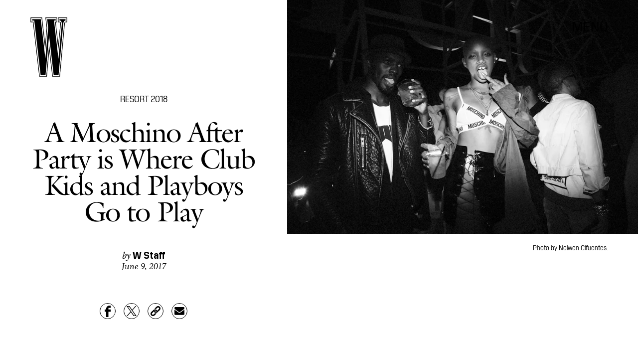

--- FILE ---
content_type: text/html; charset=utf-8
request_url: https://www.wmagazine.com/gallery/moschino-resort-2018-after-party
body_size: 19931
content:
<!doctype html><html lang="en"><head><meta charset="utf-8"/><meta name="viewport" content="width=device-width,initial-scale=1"/><title>A Moschino After Party is Where Club Kids and Playboys Go to Play</title><link rel="preconnect" href="https://cdn2.bustle.com" crossorigin/><link rel="preconnect" href="https://cdn2c.bustle.com" crossorigin/><link rel="preconnect" href="https://imgix.bustle.com"/><link rel="preconnect" href="https://securepubads.g.doubleclick.net"/><style data-href="https://cdn2.bustle.com/2026/w/main-7c0a47ab7d.css">.V8B{position:relative}.CAk{width:100%;height:100%;border:none;background:none;position:absolute;top:0;right:0;pointer-events:none}.CAk:focus{outline:none}.zwx{position:fixed;inset:0 0 100%;opacity:0;transition:opacity .25s,bottom 0s ease .25s;pointer-events:none}.ecP:checked~.zwx{transition:opacity .25s,bottom 0s;opacity:.7;bottom:0;pointer-events:all}.qUu{position:absolute;display:grid;grid-template-columns:var(--gridFullTemplate);height:var(--headerHeight);left:0;right:0;top:0;pointer-events:none;opacity:0;z-index:var(--zIndexNav);transform:translateZ(0);transition:opacity .25s ease}.z1M{opacity:1}.z1M .O3D,.z1M .gQC{pointer-events:all}.pGs{position:fixed}.DW1{opacity:1}.zUh{position:relative;grid-column:main;margin:0 auto;width:100%;height:100%}.Ryt{display:flex;justify-content:space-between;height:100%}.O3D{width:40px;height:58px;margin-top:1rem;z-index:var(--zIndexContent)}.Pok{height:100%;width:100%;fill:var(--metaColor);pointer-events:none}.gQC{position:relative;display:flex;align-items:center;justify-content:flex-end;align-self:start;color:var(--metaColor);height:var(--headerButtonHeight);font-family:var(--fontFamilySansSerif);font-size:1.25rem;line-height:1.1;letter-spacing:.04em;cursor:pointer}.gQC span{padding-bottom:1rem}@media(min-width:768px){.O3D{width:53px;height:86px;margin-top:1.5rem}.gQC{font-size:1.5rem;margin-top:.25rem}.gQC span{padding-bottom:0}}@media(min-width:1025px){.O3D{width:76px;height:125px;margin-top:2rem}.gQC{font-size:1.75rem;margin-top:1rem}}.s4D{height:110px;margin:1rem auto;position:relative;text-align:center}.nep{inset:-50px 0 0;margin:auto;position:fixed;display:flex;justify-content:center;align-items:center;font-size:3rem}.s4D:after{content:"";top:0;left:0;transform:translate(100%);width:400px;height:300px;position:absolute;z-index:1;animation:caL 1.5s infinite;background:linear-gradient(to right,#fff0,#fffc 50%,#80bae800 99%,#7db9e800)}@keyframes caL{0%{transform:translate(-150%)}to{transform:translate(200%)}}.Ag6{border-bottom:1px solid;color:var(--slot3);margin:0 auto 2rem;position:relative;width:100%}.Ag6:before{bottom:.5rem;content:"";display:block;height:30px;margin:auto 0;background-image:url(https://cdn2.bustle.com/2026/w/search-2c3b7d47b7.svg);background-position:center;background-repeat:no-repeat;background-size:20px;pointer-events:none;position:absolute;right:0;width:30px}.KY9{color:var(--slot1);font-size:.8rem;font-family:var(--fontFamilySansSerif);margin:auto;padding:1rem 0 0;text-transform:uppercase}.lix{background:transparent;border:none;color:var(--slot3);display:block;font-family:var(--fontFamilyHeading);font-size:1.5rem;margin:auto;padding:.5rem 40px .5rem 0;width:100%;appearance:none}.lix::placeholder{color:var(--slot1);opacity:.5}.Ui6{width:100%;height:var(--headerButtonHeight);margin:0 auto;border:none}.Ui6:before{left:0;bottom:0;height:100%}.Ui6:after{content:"";position:absolute;left:0;right:0;height:1px;background:#0006}.Ui6 .lix{font-family:var(--fontFamilySansSerif);font-size:.875rem;line-height:1.2;letter-spacing:-.3px;height:100%;width:100%;padding:0 0 0 2.5rem;color:var(--slot1)}.Ui6 .lix::placeholder{color:var(--slot1);opacity:1}.lix::-ms-clear,.lix::-ms-reveal{display:none;width:0;height:0}.lix::-webkit-search-decoration,.lix::-webkit-search-cancel-button,.lix::-webkit-search-results-button,.lix::-webkit-search-results-decoration{display:none}.lix:focus{outline:none}@media(min-width:768px){.Ag6{margin-bottom:2rem}.Ag6:before{background-size:24px}.lix{font-size:2.5rem}.Ui6 .lix{font-size:1.25rem;line-height:1.3}}@media(min-width:1025px){.lix{font-size:3rem}}.VH1{display:flex}.y9v{flex-shrink:0}.icx{display:block;width:100%;height:100%;-webkit-mask:center / auto 20px no-repeat;mask:center / auto 20px no-repeat;background:currentColor}.kz3{-webkit-mask-image:url(https://cdn2.bustle.com/2026/w/copyLink-51bed30e9b.svg);mask-image:url(https://cdn2.bustle.com/2026/w/copyLink-51bed30e9b.svg)}.Q6Y{-webkit-mask-image:url(https://cdn2.bustle.com/2026/w/facebook-89d60ac2c5.svg);mask-image:url(https://cdn2.bustle.com/2026/w/facebook-89d60ac2c5.svg);-webkit-mask-size:auto 23px;mask-size:auto 23px}.g9F{-webkit-mask-image:url(https://cdn2.bustle.com/2026/w/instagram-2d17a57549.svg);mask-image:url(https://cdn2.bustle.com/2026/w/instagram-2d17a57549.svg)}.ORU{-webkit-mask-image:url(https://cdn2.bustle.com/2026/w/mailto-2d8df46b91.svg);mask-image:url(https://cdn2.bustle.com/2026/w/mailto-2d8df46b91.svg);-webkit-mask-size:auto 16px;mask-size:auto 16px}.e4D{-webkit-mask-image:url(https://cdn2.bustle.com/2026/w/pinterest-0a16323764.svg);mask-image:url(https://cdn2.bustle.com/2026/w/pinterest-0a16323764.svg)}.E-s{-webkit-mask-image:url(https://cdn2.bustle.com/2026/w/snapchat-b047dd44ba.svg);mask-image:url(https://cdn2.bustle.com/2026/w/snapchat-b047dd44ba.svg)}.xr8{-webkit-mask-image:url(https://cdn2.bustle.com/2026/w/globe-18d84c6cec.svg);mask-image:url(https://cdn2.bustle.com/2026/w/globe-18d84c6cec.svg)}.coW{-webkit-mask-image:url(https://cdn2.bustle.com/2026/w/youtube-79c586d928.svg);mask-image:url(https://cdn2.bustle.com/2026/w/youtube-79c586d928.svg)}.b18{-webkit-mask-image:url(https://cdn2.bustle.com/2026/w/x-ca75d0a04e.svg);mask-image:url(https://cdn2.bustle.com/2026/w/x-ca75d0a04e.svg)}.cmf{padding:0;margin:0}.IZk{list-style:none}.VkT{position:relative;font-family:var(--fontFamilyHeading);line-height:1.2;letter-spacing:var(--fontFamilyHeadingLetterSpacing)}.OA7,.VkT:hover{font-style:italic}.VkT:before{content:" ";display:none;position:absolute;left:calc(var(--pageGutter) * -1);width:calc(var(--pageGutter) * 5 / 6);bottom:8px;height:1px;background:#00000080;pointer-events:none}.OA7:before{display:block}@media(min-width:768px){.VkT:before{bottom:13px}.VkT:hover:before{display:block}}.Jqo{position:relative;z-index:var(--zIndexNav)}.U8d,.zaM,.YxB{background:var(--slot2)}.zaM{background:var(--slot2);color:var(--slot1);overflow:auto;-webkit-overflow-scrolling:touch;position:fixed;inset:0 -100% 0 100%;padding-bottom:1rem;transform:translateZ(0);opacity:0;transition:transform .22s,opacity 0s ease .22s}.Gx8{display:grid;grid-template-columns:var(--gridFullTemplate);row-gap:1rem;min-height:100%}.Gx8>*{grid-column:main}.wJ6{display:none}.wJ6:checked~.zaM{transform:translate3d(-100%,0,0);opacity:1;transition:transform .22s,opacity 0s}.eAo a{font-size:2rem}._Yv{align-self:center;list-style-type:none;margin:0;display:flex;flex-direction:column;flex-wrap:wrap;height:10rem;padding:0}._Yv li{display:inline-block;width:33%;flex:none;font-family:var(--fontFamilySansSerif);font-size:.875rem;line-height:1;letter-spacing:.01em}._Yv a,._Yv button{color:var(--slot1);display:block;font-weight:600;padding:1rem 0 1.125rem;text-decoration:none;text-transform:uppercase}.jhc{background:transparent;border:none;cursor:pointer;font-family:inherit;font-size:inherit;height:100%;padding:inherit;text-align:left}.jhc:focus{outline:none}.YxB{display:flex;justify-content:space-between;height:var(--headerHeight);position:relative;position:sticky;top:0;left:0;z-index:1}.sIQ{height:58px;width:40px;margin-top:1rem;-webkit-mask-image:url(https://cdn2.bustle.com/2026/w/logo-65f8085b2a.svg);mask-image:url(https://cdn2.bustle.com/2026/w/logo-65f8085b2a.svg);-webkit-mask-repeat:no-repeat;mask-repeat:no-repeat;text-indent:100%;white-space:nowrap;overflow:hidden;background:var(--slot1)}.Oqd{display:grid;gap:var(--pageGutter);grid-auto-flow:column}.wVE{display:flex;align-items:center;position:relative;height:var(--headerButtonHeight);font-family:var(--fontFamilySansSerif);font-size:1.25rem;line-height:1.1;letter-spacing:.04em;cursor:pointer}.wVE span{padding-bottom:1rem}.Q-u{height:28px}.wJ6:checked~.zaM i{display:block}.Q-u{gap:.5rem}.Q-u a{height:28px;width:28px;border:1px solid var(--slot1);border-radius:50%}.Q-u i{display:none;transform:scale(.75)}.DmT{align-self:flex-end}.urt{font-size:.6rem;line-height:1.33;text-transform:uppercase;margin-top:2rem}.hbV,.gpr{position:absolute;top:0;margin-top:.25rem;opacity:0;pointer-events:none}.hbV{left:0;width:100%}.gpr{right:0;cursor:pointer;height:var(--headerButtonHeight);width:var(--headerButtonHeight)}.gpr:after,.gpr:before{background:var(--slot1);content:"";height:45%;inset:0;margin:auto;position:absolute;width:3px}.gpr:before{transform:rotate(45deg)}.gpr:after{transform:rotate(-45deg)}.wYL{display:none}.wYL:checked~.Oqd .hbV,.wYL:checked~.Oqd .gpr{transition:opacity .5s;pointer-events:all;opacity:1}.wYL:checked~.sIQ,.wYL:checked~.Oqd .wVE{opacity:0}@media(min-width:768px){.Gx8{grid-template-rows:minmax(0,auto) 1fr minmax(0,auto)}.sIQ{width:53px;height:86px;margin-top:1.5rem}.wVE{font-size:1.5rem;padding-top:2rem}.eAo a{font-size:3rem}.eAo{align-self:center;padding-bottom:2rem}._Yv{grid-row:3;flex-direction:row;flex-wrap:wrap;width:100%;max-width:70%;height:unset;align-self:start}._Yv li{width:25%;max-width:140px}._Yv a,._Yv button{padding:0 0 1.5rem;white-space:nowrap}.DmT{grid-row:3;justify-self:end}.Q-u{justify-content:flex-end;margin-bottom:1rem}.urt{display:flex;justify-content:flex-end}.hbV,.gpr{margin-top:1rem}}@media(min-width:1025px){.sIQ{width:76px;height:125px;margin-top:2rem}.wVE{font-size:1.75rem;padding-top:2.5rem}.eAo{padding-bottom:3rem}.DmT{padding-top:unset}.hbV,.gpr{margin-top:1.5rem}}@font-face{font-family:Galliard;font-weight:400;font-display:swap;src:url(https://cdn2c.bustle.com/2026/w/Galliard-Roman-54ef104b44.woff2) format("woff2")}@font-face{font-family:Galliard;font-weight:400;font-style:italic;font-display:swap;src:url(https://cdn2c.bustle.com/2026/w/Galliard-Italic-4c47c2350a.woff2) format("woff2")}@font-face{font-family:Galliard;font-weight:700;font-display:swap;src:url(https://cdn2c.bustle.com/2026/w/Galliard-Bold-ffce2989f3.woff2) format("woff2")}@font-face{font-family:Galliard;font-weight:700;font-display:swap;font-style:italic;src:url(https://cdn2c.bustle.com/2026/w/Galliard-Bold-Italic-43fb4ae193.woff2) format("woff2")}@font-face{font-family:PilatNarrow;font-weight:400;font-display:swap;src:url(https://cdn2c.bustle.com/2026/w/PilatNarrow-Regular-5be0ef09a6.woff2) format("woff2")}@font-face{font-family:PilatNarrow;font-weight:600;font-display:swap;src:url(https://cdn2c.bustle.com/2026/w/PilatNarrow-Demi-44c6d98a42.woff2) format("woff2")}@font-face{font-family:PilatNarrow;font-weight:700;font-display:swap;src:url(https://cdn2c.bustle.com/2026/w/PilatNarrow-Bold-592bf71946.woff2) format("woff2")}@font-face{font-family:Whitman;font-weight:400;font-display:swap;src:url(https://cdn2c.bustle.com/2026/w/Whitman-Roman-297f3c524e.woff2) format("woff2")}@font-face{font-family:Whitman;font-weight:400;font-style:italic;font-display:swap;src:url(https://cdn2c.bustle.com/2026/w/Whitman-Italic-74519eee03.woff2) format("woff2")}@font-face{font-family:Whitman;font-weight:700;font-display:swap;src:url(https://cdn2c.bustle.com/2026/w/Whitman-Bold-61f3bc4edd.woff2) format("woff2")}@font-face{font-family:Whitman;font-weight:700;font-display:swap;font-style:italic;src:url(https://cdn2c.bustle.com/2026/w/Whitman-Bold-Italic-ed1a9ce9b4.woff2) format("woff2")}::selection{background:var(--slot3);color:var(--slot2)}*,*:before,*:after{box-sizing:inherit}html{box-sizing:border-box;font-size:var(--fontSizeRoot);line-height:var(--lineHeightStandard);-webkit-text-size-adjust:100%;text-size-adjust:100%;-webkit-tap-highlight-color:rgba(0,0,0,0)}body{background:var(--slot2);color:var(--slot1);font-family:var(--fontFamilySerif);margin:0;overflow-y:scroll;-webkit-font-smoothing:antialiased;-moz-osx-font-smoothing:grayscale}a{color:var(--slot1);background:transparent;cursor:pointer;text-decoration:none;word-wrap:break-word}h1,h2,h3,h4{font-family:var(--fontFamilyHeading);margin:2rem 0 1rem;text-rendering:optimizeLegibility;line-height:1.2}p,blockquote{margin:32px 0}button{border:none}cite{font-style:normal}img{max-width:100%;border:0;backface-visibility:hidden;transform:translateZ(0)}iframe{border:0}::placeholder{color:#ccc}.UdU{display:flex}.UdU>div:before,.hzA.UdU:before{display:block;width:100%;height:var(--minAdSpacing);position:absolute;top:0;color:var(--slot1);content:"ADVERTISEMENT";font-family:var(--fontFamilySansSerif);font-size:.65rem;line-height:var(--minAdSpacing);opacity:.6;word-break:normal;text-align:center}.UdU>div{margin:auto;padding:var(--minAdSpacing) 0}.hzA.UdU{background-color:var(--adBackgroundColor);padding:var(--minAdSpacing) 0}.hzA.UdU>div{padding:0}.hzA.UdU>div:before{content:none}.vmZ{min-width:1px;min-height:1px}.EdX{display:block;width:100%;height:100%;transition:opacity .3s}.ap2{position:relative;width:100%}.ap2 .EdX{position:absolute;top:0;left:0;width:100%}.dSy{object-fit:cover;position:absolute;top:0;left:0}.vB9{background:#e1e1e140}.vB9 .EdX{opacity:0}.EdX video::-webkit-media-controls-enclosure{display:none}.zzk{min-width:1px;min-height:1px;overflow-x:hidden;position:relative;text-align:center;z-index:0}.APH{overflow-y:hidden}.pCo,.pCo>div,.pCo>div>div{width:100%;margin:auto;max-width:100vw;text-align:center;overflow:visible;z-index:300}.pCo{min-height:var(--minAdHeight)}.pCo>div{position:sticky;top:var(--headerHeightStickyScrollableAd)}@media screen and (max-width:1024px){.k_e{grid-row-end:auto!important}}.stickyScrollableRailAd>div{position:sticky;top:var(--headerHeightStickyScrollableAd);margin-top:0!important;padding-bottom:var(--minAdSpacing)}.Ldt{min-height:var(--minAdHeightStickyScrollable)}.Ldt>div{margin-top:0!important}.GQx [id^=google_ads_iframe]{height:0}.JUn,.LWq,.HuM{height:1px}.HuM>div{overflow:hidden}#oopAdWrapperParent:not(:empty){background-color:var(--adBackgroundColor);min-height:var(--minAdHeightVideo);margin-bottom:var(--minAdSpacing)!important;z-index:var(--zIndexOverlay)}#oopAdWrapper:not(:empty),#oopAdWrapper:empty+div{background-color:var(--adBackgroundColor);z-index:var(--zIndexOverlay)}#oopAdWrapper>div>div{margin:0 auto}.buT,.TX9{background:none;border:none;margin:0;width:32px;height:32px;position:absolute;bottom:3px;cursor:pointer;background-repeat:no-repeat;background-position:center}.buT{left:40px;background-image:url(https://cdn2.bustle.com/2026/w/pause-bd49d74afd.svg)}.Am5{background-image:url(https://cdn2.bustle.com/2026/w/play-3e2dff83eb.svg)}.TX9{left:6px;background-image:url(https://cdn2.bustle.com/2026/w/unmute-9a8cd4cbb8.svg)}.D5o{background-image:url(https://cdn2.bustle.com/2026/w/mute-ea100a50bf.svg)}.ne7{display:flex;flex-direction:column;justify-content:center;align-items:center;text-align:center;color:var(--slot5);background:var(--slot1);min-height:100vh;overflow:hidden;position:relative;background-repeat:no-repeat;background-size:cover}.ANC{background-image:url(https://imgix.bustle.com/uploads/image/2021/2/11/c6e2fa50-7a47-41b7-941d-b9937f801479-error1.jpg);background-position:78% 50%}.vat{background-image:url(https://imgix.bustle.com/uploads/image/2021/2/11/94a6674e-86b1-40ed-83d0-10ac7558b5c8-error2.jpg);background-position:25% 50%}.GS7{background-image:url(https://imgix.bustle.com/uploads/image/2021/2/13/b2ea7007-3b62-4c76-8ae9-e4e232a2cace-error3.jpg);background-position:center}.sim{background-image:url(https://imgix.bustle.com/uploads/image/2021/2/13/d963c34a-6c02-44db-b3cf-94b39120357c-error4.jpg);background-position:center}.eta{font-family:var(--fontFamilySansSerif);font-size:5.5rem;line-height:1}.fJx{font-family:var(--fontFamilyHeading);font-size:1.25rem;line-height:1;letter-spacing:-.04em;color:inherit;margin:1rem 0}@media(min-width:768px){.eta{font-size:8.75rem}.fJx{font-size:1.75rem;margin:1.5rem 0}.ANC{background-position:65% 50%}}@media(min-width:1025px){.fJx{margin-bottom:0}.ANC{background-position:50% 100%}.vat{background-position:center}.sim{background-position:50% 30%}}@media(min-width:1440px){.GS7{background-position:50% 30%}.sim{background-position:50% 15%}}.he5{position:relative;width:1px;height:1px;margin-top:-1px;min-height:1px}.hwi{top:50vh}.h4R{top:-50vh}.h5Q{background:var(--slot1);height:1px;margin:calc(var(--headerHeight) * .75) auto 0;max-width:var(--maxContainerWidth);opacity:var(--dividerOpacity);width:calc(100% - var(--pageGutter) - var(--pageGutter))}:root{--primaryColor: var(--slot3);--textColor: var(--slot1);--metaColor: var(--slot1);--navColor: var(--slot1);--imageBackgroundColor: rgba(225, 225, 225, .25);--adBackgroundColor: rgba(225, 225, 225, .25);--headerHeight: 90px;--headerButtonHeight: 70px;--pageGutter: 1.25rem;--verticalCardSpacing: 2.75rem;--maxContainerWidthPixels: 1440px;--maxContainerWidth: calc(var(--maxContainerWidthPixels) + 2 * var(--pageGutter));--maxBodyWidth: 760px;--viewportHeight: 100vh;--minAdSpacing: 2rem;--minAdHeight: calc(var(--minAdSpacing) * 2 + 250px);--minAdHeightStickyScrollable: calc(var(--minAdSpacing) * 2 + 400px);--minAdHeightVideo: 188px;--headerHeightStickyScrollableAd: 0px;--mobiledocSpacing: 1.5rem;--dividerOpacity: .2;--railNavWidth: 30%;--controlSpacing: 75px;--fontFamilyHeading: Galliard, Charter, Times, serif;--fontFamilySerif: Whitman, Garamond, Times, serif;--fontFamilySansSerif: PilatNarrow, sans-serif;--fontSizeRoot: 16px;--lineHeightStandard: 1.25;--fontWeightRegular: 400;--fontWeightSemiBold: 500;--fontWeightBold: 700;--fontFamilyHeadingLetterSpacing: -.035em;--bodyTextSize: 1.25rem;--transitionHover: .1s;--easeOutQuart: cubic-bezier(.25, .46, .45, .94);--zIndexNeg: -1;--zIndexBackground: 0;--zIndexContent: 100;--zIndexOverContent: 200;--zIndexFloatAd: 300;--zIndexPopUp: 400;--zIndexFloating: 500;--zIndexNav: 600;--zIndexOverlay: 700;--gridWidth: 100%;--gridFullTemplate: [full-start] minmax(var(--pageGutter), 1fr) [main-start] minmax(0, var(--gridWidth)) [main-end] minmax(var(--pageGutter), 1fr) [full-end]}@media(min-width:768px){:root{--minAdSpacing: 2.5rem;--pageGutter: 2.5rem;--headerHeight: 134px;--bodyTextSize: 1.375rem}}@media(min-width:1025px){:root{--pageGutter: 3.75rem;--railNavWidth: 28%;--headerHeight: 189px;--bodyTextSize: 1.5rem}}@media(min-width:1440px){:root{--gridWidth: var(--maxContainerWidthPixels);--railNavWidth: 27.5%}}
</style><style data-href="https://cdn2.bustle.com/2026/w/commons-1-f266e95159.css">.sWr{position:relative;margin:0 auto;width:100%;color:var(--slot1);background-color:var(--slot2)}.Szf{height:100%}.Szf.q-A{min-height:100vh;height:100vh}.pT-{margin:0 auto var(--mobiledocSpacing)}.gv_{padding:var(--verticalCardSpacing) 0}.L7S{opacity:0;transform:translateY(25px)}.TGq{opacity:0;will-change:transform;animation:aBP .4s var(--easeOutQuart) .15s forwards}@keyframes aBP{0%{opacity:0}to{opacity:1}}.cCV{padding:0}.pxF{position:relative;min-width:1px;min-height:1px}.N4z{display:block;transition:opacity .2s linear;width:100%;height:100%}.j-j{background:var(--imageBackgroundColor, rgba(225, 225, 225, .25))}.j-j .N4z{opacity:0}.N4z::-webkit-media-controls-enclosure{display:none}.mvL .N4z{position:absolute;top:0;left:0}.JOT{font-family:var(--fontFamilyHeading);font-size:inherit;font-style:italic;overflow:hidden}.JOT,.JOT a{color:inherit}.KS5{align-items:center;display:flex;margin:auto}.Izs,.cWT,.c3b{margin:0 .25rem auto 0}.KS5 .PWd{margin:auto 0}.Fsv .KS5{min-height:2rem;margin-bottom:.5rem}@media(min-width:768px){.Fsv .KS5{justify-content:flex-end}}.WbG{position:relative}.YOh:before{content:"";position:absolute;display:block;top:0;right:0;width:100%;height:100%;background:linear-gradient(0deg,var(--gradientHalfOpacity),var(--gradientTransparent) 70%);z-index:1;pointer-events:none}.YOh.IXs:before{background:var(--slot4);opacity:.35}.x2j:after{content:"";display:block;height:32px;width:32px;opacity:.4;position:absolute;top:50%;left:50%;transform:translate(-50%,-50%);transform-origin:0 0;border:1px solid var(--slot1);border-left-color:transparent;border-radius:50%;animation:PZv 1.2s linear infinite}@keyframes PZv{0%{transform:rotate(0) translate(-50%,-50%)}to{transform:rotate(360deg) translate(-50%,-50%)}}.Rfb{min-width:1px;min-height:1px;position:relative}.kOK{display:block;width:100%;height:100%;transition:opacity .4s;object-fit:cover}.sMW{position:relative;width:100%}.U-k{position:absolute;top:0;left:0;width:100%}.NUO{background:var(--imageBackgroundColor, rgba(225, 225, 225, .25))}.M_P{cursor:pointer;width:48px;height:48px;pointer-events:all}.M_P:after{display:block;content:" ";margin:auto}.KAj{filter:brightness(.85)}.BMr{font-family:var(--fontFamilySansSerif);font-style:italic;line-height:1}.Gyx{font-style:normal;font-weight:var(--fontWeightSemiBold)}.Gyx+.tx4:before,.Gyx+.E4I:before{content:"|";font-family:var(--fontFamilySansSerif);font-style:italic;margin:0 .37em}.tx4{font-family:var(--fontFamilyHeading);padding-right:.5rem}.E4I{display:flex}.E4I>div{padding-top:1px}.JHj{position:absolute;z-index:var(--zIndexContent)}.LJm{grid-column:main;justify-self:end;display:flex;width:64px;height:64px}.LJm:after{width:24px;height:24px;background:currentColor;-webkit-mask-image:url(https://cdn2.bustle.com/2026/w/audio-58f66c2fdf.svg);mask-image:url(https://cdn2.bustle.com/2026/w/audio-58f66c2fdf.svg)}.nKF:after{-webkit-mask-image:url(https://cdn2.bustle.com/2026/w/muted-931464476f.svg);mask-image:url(https://cdn2.bustle.com/2026/w/muted-931464476f.svg)}.saA{margin:0;line-height:1.1;font-family:var(--fontFamilyHeading)}.saA a,.saA span{color:inherit;font-family:var(--fontFamilySansSerif);font-style:normal;font-weight:var(--fontWeightBold)}.gsz{color:var(--slot1);background-color:var(--slot2);margin:0 auto;position:relative;width:100%}.Vms{color:inherit;font-family:var(--fontFamilySansSerif);font-size:.75rem;line-height:1.1}.Vms a,.r87 a{color:inherit;text-decoration:underline}.RgQ{display:flex;justify-content:space-between;width:100%;flex-direction:row}.A89{font-size:.875rem;font-style:italic;margin:0;line-height:inherit}.QwJ{font-size:.875rem;margin:0;display:flex}.aVX{font-family:var(--fontFamilyHeading);font-weight:400;letter-spacing:var(--fontFamilyHeadingLetterSpacing)}.mFJ{display:none}.r87{font-family:var(--fontFamilySerif);font-size:1.125rem;line-height:1.2}.r87 p{margin:0}.r87 p+p{margin-top:1rem}.WuP{color:inherit}@media(min-width:768px){.Vms{font-size:.875rem}.r87{font-size:1.25rem}.A89,.QwJ{font-size:1rem}}@media(min-width:1025px){.A89,.QwJ{font-size:1.125rem}}.JUb{align-items:center;display:flex;justify-content:flex-start;margin:auto;max-width:var(--maxContainerWidth);padding:0 var(--pageGutter);position:relative}.HEz{border:1px solid;border-radius:50%;display:flex;height:2rem;justify-content:center;margin:0 1rem 0 0;width:2rem}.HEz:last-child{margin-right:0}.tTo{background:var(--slot2);border:1px solid;color:var(--slot1);font-family:var(--fontFamilySansSerif);font-weight:var(--fontWeightBold);font-size:.65rem;letter-spacing:-.1px;line-height:1.3;padding:3px 8px;position:absolute;text-transform:uppercase;top:-.15rem;transform:translateY(-50%);z-index:var(--zIndexContent)}.Hof{position:absolute;top:0;left:0;width:100%;height:100%;z-index:0}.Qf5,.rv9{display:grid}.Qi8,.cKA{grid-template-columns:var(--gridFullTemplate)}.Qi8{height:100vh}.lw9{gap:.75rem}.Nnp{font-size:.875rem}.Vwz+.kSA{margin-top:.5rem}.ebt{margin:0}.ebt a{color:inherit}.rv9{font-family:var(--fontFamilySansSerif);letter-spacing:.01em}.rv9 a{text-decoration:underline}.e0K p,.lw9 .e0K p{margin-top:0;margin-bottom:.25rem;font-size:inherit;font-family:inherit;letter-spacing:inherit}.e0K h2{margin-top:0;margin-bottom:.5rem;font-weight:var(--fontWeightRegular);letter-spacing:var(--fontFamilyHeadingLetterSpacing)}.lw9 .rv9,.Qi8 .rv9{font-size:.75rem}.Qi8 .rv9 h2{font-size:1.75rem;line-height:1}.Qi8 .e0K p{font-size:1rem;line-height:1.2;margin-bottom:.5rem}@media(min-width:768px){.lw9{gap:1.5rem}.Nnp{font-size:1rem}.Vwz+.kSA{margin-top:1rem}.lw9 .rv9{font-size:.875rem}}@media(min-width:1025px){.Nnp{font-size:1.125rem}.Vwz+.kSA{margin-top:1.25rem}}.vgf{color:var(--slot1);font-family:var(--fontFamilySerif);font-style:italic;font-size:.875rem;line-height:1}.Rcu{color:var(--slot1);display:grid;grid-template-rows:repeat(3,auto);font-family:var(--fontFamilySansSerif);position:relative}.Mup{grid-row:2}.DB9{text-align:left}.DB9 *,.JEe .o75 *{display:inline}.yiq,.o75{font-family:var(--fontFamilySansSerif);font-size:1.25rem;line-height:1}.o75:before{content:", "}.JEe .o75:before{content:none}._N2{color:var(--slot1);font-size:80%;opacity:.5;position:relative;text-decoration:line-through;letter-spacing:-.04em;margin-left:.25rem}.JEe{display:flex;align-items:center;justify-content:space-between;margin-top:1.25rem}.JEe .XM6{font-size:1rem}.JEe .o75,.JEe .w7_{margin:0}.JEe .i3b{flex:0 1 60%;text-decoration:none}.JEe .w7_{width:100%}.O8F{font-size:.7rem;font-weight:var(--fontWeightBold);line-height:1.2;margin:.5rem 0 1.25rem;text-decoration:underline}.wxt{grid-row:1;margin-bottom:1rem}.mdu{object-fit:contain}.OiB{grid-row:3;margin-bottom:1.5rem}.Rcu .RSA{font-family:var(--fontFamilySerif);font-size:.875rem;line-height:1.25;letter-spacing:-.02em;margin:0 0 1rem}.RSA a{text-decoration:underline}.w7_{display:flex;align-items:center;justify-content:space-between;background:transparent;padding:.75rem 1rem;border:1px solid;color:var(--slot1);width:75%;margin-top:1.5rem;cursor:pointer}.jMM{background:var(--slot3);-webkit-mask-image:url(https://cdn2.bustle.com/2026/w/product-arrow-a0647b9858.svg);mask-image:url(https://cdn2.bustle.com/2026/w/product-arrow-a0647b9858.svg);-webkit-mask-size:100% 100%;mask-size:100% 100%;display:inline-block;height:.5rem;margin-left:.5rem;vertical-align:middle;width:1.25rem}.lXj{font-family:var(--fontFamilySansSerif);font-size:1rem;line-height:1;text-transform:capitalize}@media(min-width:768px){.Rcu{grid-template-columns:1fr 45%;grid-template-rows:1fr repeat(2,auto) 1fr;grid-column-gap:1.5rem}.Mup,.OiB{grid-column:2}.wxt{grid-column:1;grid-row:1 / -1;margin-bottom:1.5rem}.Rcu .RSA{font-size:1rem}}.Ex8{background:transparent;color:var(--slot1);cursor:pointer;display:block;font-family:var(--fontFamilySansSerif);font-size:1rem;line-height:1;padding:1rem 2rem;border:none}.Ex8:not([disabled]){cursor:pointer}.Ex8:focus{outline:none}.v_Q{width:50px;height:52px;background:url(https://cdn2.bustle.com/2026/w/arrow-5ec8f9edd7.svg) no-repeat;background-size:contain;opacity:.5}.K5e{opacity:1}.SRa{transform:rotate(180deg)}.vwP{transform:rotate(-90deg)}.VYQ{transform:rotate(90deg)}.wzl{transform:rotate(0)}@media(min-width:768px){.Z_W{width:91px;height:93px}}@media(min-width:1025px){.Z_W{width:123px;height:126px}}.hzY{height:100%;position:relative}.hzY .FLl{text-decoration:none}.iSU{font-size:.875rem}@media(min-width:768px){.iSU{font-size:1rem}}@media(min-width:1025px){.iSU{font-size:1.125rem}}
</style><style data-href="https://cdn2.bustle.com/2026/w/commons-3-8894836217.css">.zJ7{display:flex;flex-direction:column-reverse;justify-content:space-between;width:100%;max-width:var(--maxContainerWidth);margin:0 auto;padding:var(--headerHeight) var(--pageGutter) 0}.MIC,.D1p{padding-top:unset}.HXK{width:100%;max-width:768px;margin:0 auto}.O1D{margin-top:.75rem}.D7B{margin-top:4rem;justify-content:center}.w-U{margin:1.75rem auto 0;text-align:center;line-height:.95}.XEd{margin-top:2rem;text-align:center}.iQy{margin-top:2rem}.iQy,.PQL{width:100%;text-align:center;font-size:1rem}.PQL{font-family:var(--fontFamilyHeading)}.eYk{margin:2.5rem auto 0;display:flex;justify-content:flex-end}.kvH{margin:0;padding:0}.Pcy{display:block;margin:2.5rem auto 1.25rem}.Pcy hr{border-top:0;border-color:var(--slot1);opacity:.4}.hek{font-size:1.75rem}.z1V{font-size:2rem}.FfM{font-size:2.25rem}.A7R{font-size:2.75rem}.N7v{font-size:3.5rem}@media(min-width:768px){.jWa{max-width:828px;margin:0 auto}.w-U,.XEd{margin-top:2.5rem}.iQy{margin-top:3rem}.iQy,.PQL{font-size:1.125rem}.eYk{margin-top:5rem}.hek{font-size:2rem}.z1V{font-size:2.5rem}.FfM{font-size:3rem}.A7R{font-size:3.5rem}.N7v{font-size:4rem}}@media(min-width:1025px){.D7B,.iQy{margin-top:7rem}.w-U{margin-top:3rem}.XEd{margin-top:4.5rem;font-size:1.5rem}.eYk{margin-top:3.75rem}.O1D{margin-top:1.25rem}.Xvg{font-size:2.5rem}.MNl{font-size:3rem}.ybG{font-size:3.5rem}.zsX{font-size:4rem}.jLe{font-size:5rem}}.Lkm{display:flex;flex-direction:column;width:100%;max-width:var(--maxContainerWidth);padding:var(--headerHeight) var(--pageGutter) 1rem}.fJ_{padding-top:unset}.tQx{border-top:1px solid rgba(0,0,0,.2);border-bottom:1px solid rgba(0,0,0,.2);margin-top:.5rem;margin-bottom:var(--pageGutter)}.mN8{display:flex;flex-direction:column}.lDr{padding:2rem 0}.bwN{text-align:right;display:flex;flex-direction:column}.uk2{margin-top:.75rem}.Y74{line-height:.95;margin-top:10px}.toN{order:2;margin:2.5rem 0 0}.fJ_ .toN{margin-bottom:1.25rem}.a_c{order:1;font-size:1rem;margin-top:1rem}.NBz{order:3;display:flex;justify-content:flex-end;margin:2rem 0 1.25rem}.ESE{margin:0;padding-right:0}.jp6{font-size:1.75rem}.l-g{font-size:2rem}.xdI{font-size:2.25rem}.wpn{font-size:2.75rem}.KB-{font-size:3.5rem}@media(min-width:768px){.mN8{flex-direction:row;justify-content:space-between;padding-bottom:1.5rem}.tB_{width:50%}.bwN{width:40%;justify-content:space-between;align-items:flex-end}.a_c{font-size:1.125rem;margin-top:0}.toN{font-size:1.5rem}.fJ_ .toN{margin-bottom:unset}.jp6{font-size:2rem}.l-g{font-size:2.5rem}.xdI{font-size:3rem}.wpn{font-size:3.5rem}.KB-{font-size:4rem}}@media(min-width:1025px){.tB_{width:55%}.jav .kEJ{width:80%;margin:0 auto}.tQx{margin-top:1rem}.lDr{padding-bottom:4rem}.Ct2{font-size:3rem}.mC2{font-size:3.5rem}.RJt{font-size:4rem}.VlX{font-size:4.5rem}.TnK{font-size:5.5rem}}.PYw{display:flex;flex-direction:column;max-width:var(--maxContainerWidth);padding:1.25rem var(--pageGutter);margin:var(--headerHeight) auto 0}.P2o{margin-top:0}.B58{padding:1rem 0 0;text-align:right}.yXW{text-align:left;padding-bottom:1.5rem}.vlg{border-top:1px solid rgba(0,0,0,.2);display:flex;flex-wrap:wrap;justify-content:space-between;padding:1.25rem 0 1rem;gap:.5rem}.d1A{margin:1.75rem auto 0;line-height:.95}.SfM{font-size:1rem;margin-top:2rem}.v7P{font-size:.875rem;margin-top:2.5rem}.xy5{margin:0;padding:0}.FqG{display:flex;justify-content:flex-start;margin:2.5rem 0 1rem}.pFm{margin-top:.75rem}.J_i{font-size:1.75rem}.OBK{font-size:2rem}.J17{font-size:2.25rem}.GRG{font-size:2.75rem}.b6D{font-size:3.5rem}@media(min-width:768px){.v7P,.SfM{font-size:1.125rem}.J_i{font-size:2rem}.OBK{font-size:2.5rem}.J17{font-size:3rem}.GRG{font-size:3.5rem}.b6D{font-size:4rem}}@media(min-width:1025px){.PYw{flex-direction:row;padding-bottom:0;padding-top:1rem}.sSZ{margin-top:-100px;width:60%}.yXW{width:40%;display:flex;flex-direction:column;align-items:center;justify-content:center;padding-right:2.5rem}.d1A{margin-top:1.25rem}.SfM{font-size:1.25rem;margin-top:2rem}.v7P,.FqG{margin:1.25rem 0 0}.EO7 .yXW{justify-content:flex-start}.jX_{font-size:2rem}.uNw{font-size:2.5rem}.mQb{font-size:3rem}.AN3{font-size:3.5rem}.Jf1{font-size:4.5rem}}@media(min-width:1440px){.jX_{font-size:2.5rem}.uNw{font-size:3rem}.mQb{font-size:3.5rem}.AN3{font-size:4rem}.Jf1{font-size:5rem}}.Ak6{display:flex;flex-direction:column-reverse;width:100%;max-width:var(--maxContainerWidth);padding-bottom:1rem}.HG4{padding:0 var(--pageGutter)}.yih{justify-content:center;align-items:center;margin-top:3rem}.cS4{margin:1.75rem auto 0;text-align:center;line-height:.95}.qTx,.PY5{font-size:1rem;text-align:center}.PY5{width:100%}.uRt{text-align:center;margin-top:2rem}.qTx{margin-top:2rem}.FPm{margin:2.5rem auto 0;display:flex;justify-content:center}.gmQ{margin:0}.j29{padding:.75rem var(--pageGutter) 0}._9y{font-size:1.75rem}.ROm{font-size:2rem}.rRO{font-size:2.25rem}.LjQ{font-size:2.75rem}.ZaC{font-size:3.5rem}@media(min-width:768px){.j29{padding-top:1.25rem}.yih{margin-top:5rem}.cS4,.uRt{margin-top:2.5rem}.qTx{margin-top:3.75rem}.qTx,.PY5{font-size:1.125rem}._9y{font-size:2rem}.ROm{font-size:2.5rem}.rRO{font-size:3rem}.LjQ{font-size:3.5rem}.ZaC{font-size:4rem}}@media(min-width:1025px){.Ak6{flex-direction:row-reverse;padding-bottom:1.25rem}.daF{width:55%}.HG4{width:45%;display:flex;flex-direction:column;align-items:center;justify-content:center}.qTx,.PY5{font-size:1.25rem}.cS4{margin-top:2rem}.uRt{margin-top:3rem}.qTx{margin-top:4rem}.FPm{margin-top:5rem}.tN4{font-size:2.5rem}.wfd{font-size:3rem}.it9{font-size:3.5rem}.PIy{font-size:4rem}.Pzd{font-size:5rem}}@media(min-width:1440px){.daF{width:57.5%}.HG4{width:42.5%}}.o6H{display:flex;flex-direction:column;width:100%;max-width:var(--maxContainerWidth)}.WG3{margin-top:var(--headerHeight);padding:0 var(--pageGutter)}.tu3 .WG3{margin-top:0;padding:var(--pageGutter)}.hcr{justify-content:center;align-items:center}.JTH{margin:1.75rem auto 0;text-align:center;line-height:.95}.C0f,.jDS{font-size:1rem;text-align:center}.jDS{width:100%}.BBk{text-align:center;margin-top:2rem}.C0f{margin-top:2rem}.CkV{margin:1.75rem auto 2rem;display:flex;justify-content:center}.f3U{margin:0}.X2V{padding:.75rem var(--pageGutter)}.LEf.o6H{height:var(--viewportHeight);padding:0}.LEf .WG3{margin-bottom:1rem}.LEf .mNd{flex:1 1 50%}.LEf .ACP{width:100%;height:100%}.LEf .jJv{object-fit:cover}.LEf .JTH,.LEf .BBk,.LEf .C0f{margin-top:1rem}.JLb{font-size:1.75rem}.CmQ{font-size:2rem}.da7{font-size:2.25rem}.lQZ{font-size:2.75rem}.Z0h{font-size:3.5rem}@media(min-width:768px){.X2V{padding:1.25rem var(--pageGutter)}.LEf .WG3{margin-bottom:1.5rem}.JTH,.BBk,.C0f{margin-top:2.5rem}.LEf .JTH,.LEf .BBk,.LEf .C0f{margin-top:2rem}.CkV{margin:3.75rem auto 2.5rem}.C0f,.jDS{font-size:1.125rem}.JLb{font-size:2rem}.CmQ{font-size:2.5rem}.da7{font-size:3rem}.lQZ{font-size:3.5rem}.Z0h{font-size:4rem}}@media(min-width:1025px){.o6H{flex-direction:row;padding-bottom:1.25rem}.mNd{width:55%}.WG3{width:45%;display:flex;flex-direction:column;align-items:center;justify-content:center}.LEf .WG3{margin-bottom:var(--controlSpacing)}.C0f,.jDS{font-size:1.25rem}.JTH{margin-top:2rem}.BBk,.C0f{margin-top:3rem}.X2V{padding-bottom:unset;text-align:right}.abE{font-size:2.5rem}.pLm{font-size:3rem}.kar{font-size:3.5rem}.uA4{font-size:4rem}.hP7{font-size:5rem}.LEf .abE{font-size:1.5rem}.LEf .pLm{font-size:2rem}.LEf .kar{font-size:2.5rem}.LEf .uA4{font-size:3rem}.LEf .hP7{font-size:4rem}}@media(min-width:1440px){.mNd{width:57.5%}.WG3{width:42.5%}}:root{--indent: 1.7rem;--indentTabletUp: 3.5rem}[data-md-text-align=center]{text-align:center}[data-md-text-align=right]{text-align:right}.Afg a{text-decoration:underline}.Afg p{color:inherit;margin-bottom:var(--mobiledocSpacing);margin-top:0}.Afg p,.Afg li{font-family:var(--fontFamilySerif);font-size:var(--bodyTextSize);letter-spacing:-.02em}.Afg b,.Afg strong{font-weight:var(--fontWeightBold)}.Afg>h2{font-family:var(--fontFamilyHeading);font-weight:var(--fontWeightRegular);font-size:2rem;letter-spacing:-1px;line-height:1.1;margin:var(--mobiledocSpacing) 0;padding:var(--mobiledocSpacing) 0;position:relative;border-top:1px solid;border-bottom:1px solid}.Afg>h3{font-family:var(--fontFamilyHeading);font-weight:var(--fontWeightRegular);font-size:1.5rem;letter-spacing:-1px;margin:var(--mobiledocSpacing) 0;border-top:1px solid;padding-top:1.5rem}.Afg>h4{font-family:var(--fontFamilySansSerif);font-size:1.25rem;margin:var(--mobiledocSpacing) 0;padding:0}.Afg ul,.Afg ol{margin-bottom:var(--mobiledocSpacing);margin-top:0;padding-left:2rem}.Afg ul{list-style:none}.Afg ul li{list-style:none;padding-bottom:2rem;position:relative}.Afg ul li:before{background:var(--slot3);content:"";height:.5rem;left:-1.4rem;position:absolute;top:.5rem;width:.5rem;border-radius:50%}.Afg ol li{counter-increment:list;list-style-type:none;padding-bottom:2rem;position:relative}.Afg ol li:before{content:counter(list);color:var(--slot3);display:inline-block;font-family:var(--fontFamilySansSerif);font-weight:var(--fontWeightBold);font-size:inherit;left:calc(var(--indentTabletUp) * -1);line-height:1.25;padding-right:1rem;position:absolute;text-align:right;width:var(--indentTabletUp)}.Afg iframe{border:0}.rs0{font-family:var(--fontFamilyHeading);font-size:2rem;letter-spacing:-.05em;line-height:1;text-align:center;max-width:var(--maxBodyWidth);margin:var(--mobiledocSpacing) auto;position:relative}.tDr{font-family:var(--fontFamilySerif);font-size:var(--bodyTextSize);font-weight:700;font-style:italic;letter-spacing:-.02em;padding:0 1rem;margin:var(--mobiledocSpacing) 0;position:relative}.tDr:before,.tDr:after{background:var(--slot1);content:"";height:100%;left:-3px;position:absolute;top:0;width:1px}.tDr:after{right:-3px;left:auto}@media(min-width:768px){.Afg ul,.Afg ol{padding-left:var(--indentTabletUp)}.Afg ul li:before{left:-2.5rem}.Afg ol li:before{padding-right:2rem}.Afg>h2{font-size:2.5rem;margin-top:calc(var(--mobiledocSpacing) * 2)}.Afg>h3{font-size:2rem;padding-top:2.5rem}.Afg h4{font-size:1.75rem}.rs0{font-size:3rem}}@media(min-width:1025px){.Afg>h2{font-size:3rem}.Afg>h3{font-size:2.5rem}.Afg>h4{font-size:2rem}}@media(min-width:768px){.T46{margin:var(--mobiledocSpacing) auto calc(var(--mobiledocSpacing) * 2)}}.p42{margin:0 auto}
</style><style data-href="https://cdn2.bustle.com/2026/w/commons-5-0dd4e41332.css">.XUu{min-width:1px;min-height:260px;position:relative}.XUu>*{margin:0 auto}.Jen{position:absolute;inset:0;display:flex;justify-content:center;align-items:center}.RK- .Jen{background:#fafafa;border:1px solid rgb(219,219,219);border-radius:4px}.W3A{color:inherit;display:block;height:3rem;width:3rem;padding:.75rem}.W3A i{display:none}.RK- .W3A{height:1.5rem;width:1.5rem}.RK- .W3A i{display:inline-block;background-color:#bebebe;transform:scale(.75)}.bwd{padding-top:56.25%;position:relative;min-height:210px}.TVx{position:absolute;top:0;left:0;width:100%;height:100%}._-W{min-height:210px}.fb_iframe_widget iframe,.fb_iframe_widget span{max-width:100%!important}.tu9{position:absolute;top:0;left:0;width:100%;height:100%}.wHQ{position:relative}.zDQ{min-width:1px;min-height:180px;margin:-10px 0}.zDQ>iframe{position:relative;left:50%;transform:translate(-50%)}.UyF{width:1px;min-width:100%!important;min-height:100%}.BCT{position:relative;min-height:500px;display:flex;align-items:center;text-align:center}.BCT:after{content:"";display:block;clear:both}.A7C{float:left;padding-bottom:210px}.yzx{position:absolute;inset:0;display:flex;justify-content:center;align-items:center}.MJ1 .yzx{background:#fafafa;border:1px solid rgb(219,219,219);border-radius:4px}.GmH{color:inherit;display:block;height:3rem;width:3rem;padding:.5rem}.GmH i{display:none}.MJ1 .GmH i{display:inline-block;background-color:#bebebe}@media(min-width:768px){.A7C{padding-bottom:160px}}.jOH{width:400px;height:558px;overflow:hidden;max-width:100%}.US1{aspect-ratio:16 / 9;position:relative}.GFB{min-height:300px}.GFB iframe{background:#fff}.P4c{display:flex;min-height:600px;min-width:325px;max-width:605px;margin:auto}.P4c>*{margin:0 auto;flex:1}.Duw{display:flex;width:100%;height:100%;justify-content:center;align-items:center}.nv3 .Duw{background:#fafafa;border:1px solid rgb(219,219,219);border-radius:4px}.nHf{color:inherit;display:block;height:3rem;width:3rem;padding:.5rem}.nv3 .nHf i{background:#bebebe}.Muh{padding-top:56.25%;position:relative}.KTw{padding-top:100%;position:relative}.L3D{position:relative;padding-top:175px}.uzt{position:relative;padding-top:380px}.z4F{position:relative;padding-top:228px}.O9g{position:relative;padding-top:56.25%}.Ygb{padding-top:100px;overflow:hidden}.Ygb .G6O{height:300px}.nk0{padding-top:calc(2 / 3 * 100%)}.r7X{padding-top:210px}.fp8{padding-top:220px}.J2L{padding-top:640px}.hdX{display:grid;gap:.75rem}.JWu{font-family:var(--fontFamilySansSerif);line-height:1.25;font-size:.75rem}@media(min-width:768px){.hdX{gap:1.5rem}.JWu{font-size:.875rem}}.lIF{grid-row:1;border-top:1px solid;padding-top:1rem}.o7g{grid-row:2;margin-bottom:2rem}.g3b{grid-row:3;margin-bottom:1.5rem}.Npp,.i3p{font-family:var(--fontFamilySerif);font-size:1.5rem;letter-spacing:-.04em}.i3p{font-weight:var(--fontWeightBold)}.i3p:before{content:" / ";font-weight:var(--fontWeightRegular)}.jnE{font-weight:var(--fontWeightRegular)}.ShQ{font-size:1rem}@media(min-width:768px){.OdS{grid-template-columns:1fr 38%}.g3b{grid-column:1;grid-row:1 / -1}.lIF{grid-column:2;grid-row:2;padding-top:2rem}.o7g{grid-column:2;grid-row:3}.ShQ{margin-bottom:1rem}.OdS .dI5{font-size:1.25rem}}.JiG{border-top:1px solid;padding-top:1rem}.Nnf{grid-row:1}.S4K{grid-row:2;margin-bottom:2rem}.KKK{grid-row:3;margin-bottom:1.5rem}.vtg,.P7Q{font-family:var(--fontFamilySerif);letter-spacing:-.04em}.vtg{font-size:1.75rem;display:block}.P7Q{font-size:1.25rem}.P7Q:before{content:"/ "}.BDk,.JiG .clO{font-size:1rem}@media(min-width:768px){.JiG{grid-template-columns:repeat(2,1fr);grid-template-rows:auto 1fr;grid-column-gap:var(--pageGutter);padding-top:2rem}.KKK{grid-column:1 / -1;grid-row:2;margin-bottom:2rem}.KKK{padding-top:90%}.Nnf{grid-column:1;grid-row:1}.S4K{grid-column:2;grid-row:1}.JiG .clO{margin-top:0}.BtQ{margin-top:1.25rem}}.HXP{--buttonHeight: 58px;display:grid;grid-template-columns:100%;height:100%;cursor:pointer}.gbd .LcT,.gbd .wDr{opacity:0;transition:opacity .3s}.gbd.kiq .LcT,.gbd.kiq .wDr{opacity:1}.LcT{display:grid;grid-column:1;grid-row:2;padding-top:1.2rem;background-color:var(--slot2);z-index:var(--zIndexContent)}.wDr{background-color:var(--slot2);grid-row:3;grid-column:1 / -1;padding-top:1rem}.xP3{position:relative;width:100%;grid-column:1;grid-row:1}.LmZ{padding-top:133%}.LmZ img{object-fit:cover;position:absolute;left:0;top:0}.MB5{position:relative;line-height:1.2;padding:.75rem 1rem;display:flex;justify-content:center;align-items:center;box-sizing:border-box;background-color:transparent;cursor:pointer;text-transform:capitalize;font-size:1rem;font-family:var(--fontFamilySansSerif);color:var(--slot1);border:1px solid var(--slot1);width:100%;min-height:42px;max-height:42px;margin:0}.sd5{color:var(--slot1);font-family:var(--fontFamilySerif);font-size:1rem;text-transform:capitalize;line-height:1;text-align:left}.nxZ{text-align:left}.hx-{display:inline-block;font-size:1.25rem;color:var(--slot1);font-family:var(--fontFamilySerif);font-weight:var(--fontWeightBold);margin-right:.4rem;line-height:1}.PYj{color:var(--slot1);font-size:1.25rem;font-family:var(--fontFamilySerif);font-style:italic;word-break:normal;line-height:1}.llR{color:var(--slot1);font-size:1rem;font-family:var(--fontFamilySerif);font-weight:var(--fontWeightBold)}:not(.L-f).DXy:before{content:"/";margin-right:.25rem;color:var(--slot1);text-decoration:none}.L-f{font-size:1rem;padding-left:.4rem;color:var(--slot1);opacity:.5;position:relative;text-decoration:line-through}.I1G{margin:.5rem 0 0}.DXy{word-break:normal;display:inline-flex}@media(min-width:1025px){.MB5{font-size:1rem}.llR,.DXy.L-f{font-size:1.25rem}}.T7C,.f2W{height:100%}.f2W .Re9{text-decoration:none}.v7y{position:relative;color:var(--slot1);grid-template-rows:repeat(3,auto);font-family:var(--fontFamilySansSerif)}.Nb2{grid-template-rows:repeat(4,auto);grid-row:1;border-top:1px solid;padding-top:1rem}.nZZ{grid-row:1;display:flex;flex-direction:column-reverse;justify-content:flex-end;width:100%}.gYr,.cDO{font-size:1.5rem;line-height:1;letter-spacing:-.04em}.gYr{font-style:normal}.cDO{grid-row:2;display:flex;flex-direction:row-reverse;align-items:center;justify-content:flex-end}.yvx{font-size:80%;letter-spacing:-.04em;margin-left:.25rem;padding:0}.phg{margin:0 0 1rem;line-height:1.2;text-decoration:underline;font-weight:var(--fontWeightBold);font-family:var(--fontFamilySansSerif)}.g9d{grid-column:1;grid-row:2;margin:1.5rem 0 0}.hJt{padding-top:120%;position:relative;overflow:hidden}.hJt img{object-fit:contain}.v7y .PMm{grid-row:3;font-family:var(--fontFamilySerif);font-size:1.125rem;line-height:1.25;letter-spacing:-.02em;margin:1.25rem 0 0}.Mi0{grid-row:3;margin-top:1rem;padding:0}.ftY{align-items:center;justify-content:space-between;background:transparent;padding:.75rem 1rem;border:1px solid}.ftY:after{content:"";background:var(--slot3);-webkit-mask-image:url(https://cdn2.bustle.com/2026/w/product-arrow-a0647b9858.svg);mask-image:url(https://cdn2.bustle.com/2026/w/product-arrow-a0647b9858.svg);-webkit-mask-size:100% 100%;mask-size:100% 100%;display:inline-block;height:.5rem;margin-left:.5rem;vertical-align:middle;width:1.25rem}.gDC{font-family:var(--fontFamilySansSerif)}.RPN{grid-row:4;margin-top:1rem}@media(min-width:768px){.v7y{grid-template-columns:62% 38%;grid-template-rows:1fr repeat(2,auto) 1fr}.g9d{grid-column:1;grid-row:1 / -1;padding:0 1.5rem 0 0;margin:0}.phg{margin-bottom:1rem}.Nb2,.Mi0{grid-column:2}.Nb2{grid-column:2;grid-row:2;padding-top:2rem}.Mi0{position:relative;grid-column:2;grid-row:3;align-self:flex-start;transform:none;margin:1.5rem 0 0;height:unset}.v7y:hover .Nb2{transform:none}}
</style><style data-href="https://cdn2.bustle.com/2026/w/commons-12-cd7f245645.css">a.wVh{background-color:var(--slot2);color:var(--slot1);max-width:250px;margin:var(--pageGutter) 0 0 auto;border:1px solid;border-right:none;text-decoration:none}.pS9{padding:1rem 4rem 1rem 1.5rem;text-align:right;position:relative}.pS9:after{display:block;content:"";width:2.25rem;height:2.25rem;background-image:url(https://cdn2.bustle.com/2026/w/arrow-9320d0640d.svg);background-size:100% 100%;position:absolute;right:1rem;top:50%;transform:translateY(-50%)}.JVd{font-family:var(--fontFamilyHeading);font-size:1.25rem;line-height:1;letter-spacing:var(--fontFamilyHeadingLetterSpacing)}.nnF{font-family:var(--fontFamilySansSerif);font-size:.625rem;line-height:1.1;letter-spacing:.065em;text-transform:uppercase;margin-bottom:.25rem}.yKY{font-family:var(--fontFamilyHeading);font-size:.625rem;line-height:1;font-style:italic;margin-top:.5rem}@media(min-width:768px){a.wVh{margin-top:0;max-width:450px}.JVd{font-size:1.25rem}.nnF{margin-bottom:.375rem}}@media(min-width:1025px){.pS9{padding:1.25rem 4.5rem 1.25rem 1.5rem}.pS9:after{width:2.875rem;height:2.875rem}.JVd{font-size:1.5rem}.nnF,.yKY{font-size:.75rem}}._Qy{width:100%;margin:0 auto;position:relative;background:#000;padding-top:56.25%}._Qy>div:not(.mY6){position:absolute;inset:0}.N-H:empty{display:none}.mY6{position:absolute;left:50%;top:50%;transform:translate(-50%,-50%)}.Fgs{padding:calc(var(--headerHeight) + .5rem) 0 1rem;display:flex;flex-direction:column}.ssk.Fgs{padding:1.25rem 0 var(--verticalCardSpacing)}.ije{width:100%;max-width:var(--maxContainerWidth);padding:0 var(--pageGutter);margin:0 auto}.NNu{display:grid;grid-template-columns:1fr auto}.Wna *{grid-column:1;display:inline;font-size:.875rem;line-height:1}.BVV{font-family:var(--fontFamilySansSerif);text-transform:uppercase}.fRj .BVV:after{content:" / ";line-height:1}.ww0{grid-column:2;font-size:.875rem}.ww0,.Wt4{font-style:italic}.lER{font-family:var(--fontFamilyHeading);font-weight:400;font-size:2.25rem;line-height:.9;margin:1rem 0 .5rem}.BVO *{margin:1rem auto}.vAS{width:100%;margin:2rem auto 3rem}@media(min-width:768px){.lER{font-size:2.75rem;margin-top:1.5rem}.BMq{margin-bottom:1.5rem}.BVV,.ww0{font-size:1.125rem}}@media(min-width:1025px){.Fgs{padding:7.75rem 0 0}.ije{display:grid;grid-template-columns:1fr 3fr;grid-template-rows:1fr repeat(4,auto);grid-column-gap:3rem}.vAS{grid-column:2;grid-row:1/ -1;margin:0;align-self:end}.NNu{grid-column:1;grid-row:2;margin-top:5rem}.lER{grid-column:1;grid-row:3;font-size:2.25rem;margin:1.125rem 0 .75rem}.BMq{grid-column:1;grid-row:4}.BVO{grid-column:1;grid-row:5}.Qvz{padding-top:5rem}.BMq,.BVO :last-child{margin-bottom:0}}.QkD{height:auto;min-height:0;position:relative;padding-top:1.5rem;background:var(--slot2);color:var(--slot1)}.QkD:before{background:var(--slot1);content:"";height:1px;width:100%;position:absolute;top:0}.i7p{font-family:var(--fontFamilyHeading);font-weight:var(--fontWeightRegular);font-size:1.75rem;line-height:1;letter-spacing:-.04em;text-align:left}.wW_{display:block}.wW_:after{content:". "}.sMl{margin-bottom:1rem}.rCy h2{font-family:var(--fontFamilySansSerif);font-weight:var(--fontWeightBold);font-size:1.125rem;margin:1rem 0}.rCy div+p{margin-top:1rem}.c1p{margin-bottom:var(--mobiledocSpacing)}.c1p>figure{margin:0 auto}.c1p>figure :first-child{order:unset}@media(min-width:768px){.rCy h2{font-size:1.5rem;margin-top:1.5rem}}.mGc{margin:0 0 1.5rem}.w0v figcaption{margin-left:55%}.EGw{margin:0 0 1.5rem}.wk3 figcaption{margin-left:20%}@media(min-width:768px){.J5v{display:grid;grid-template-columns:1fr 2fr;grid-column-gap:2rem;padding-top:2.5rem}.EGw{grid-column:1;margin-bottom:unset}.Fb0{grid-column:2;margin-top:1.75rem}}.oB-,.cbY{grid-row:1;grid-column:1;position:relative}.cjU .cbY{height:calc(100% - 75px)}.ExU{width:100%;margin:0}.In4 .oB-{padding-top:150%}.In4 .B9M{object-fit:contain;inset:0;position:absolute}@media(min-width:1025px){.In4 .oB-{padding-top:100%}}.HZx{width:100%}.IKM{padding-top:120%}.Lec .Nc8{margin-top:.5rem}.Iup.DJ3 .cX_,.Iup.DJ3 .GO0{margin-bottom:0}.Iup.DJ3 .R3y{display:-webkit-box;-webkit-line-clamp:4;-webkit-box-orient:vertical;overflow:hidden}@media(min-width:768px){.DJ3 .Lec{display:flex;flex-direction:column}.DJ3 .IKM{order:1;margin-right:0}.DJ3 .NjN{order:2}.DJ3 .GO0{order:3;margin-bottom:0;display:flex;flex-direction:column}}.gd4{height:1px}.t01{position:relative;color:var(--slot1)}.GWS{position:relative;z-index:var(--zIndexContent);margin-top:1rem}.GWS.qT5{margin-top:0}.GWS:before,.GWS:after{content:"";display:block;width:100%;height:1px;background:var(--slot1);opacity:.5}.GWS:before{margin:0 0 1.25rem}.GWS:after{margin:1.25rem 0 2rem}.GWS.qT5:before,.GWS.qT5:after{display:none}.ie5{font-family:var(--fontFamilyHeading);font-weight:var(--fontWeightRegular);font-size:1.75rem;letter-spacing:-.04em;line-height:1;margin:0}.CJl{text-align:left;margin-bottom:.4rem}.qT5 .CJl{margin-bottom:1.5rem}.M7v{grid-column:main;display:flex;justify-content:flex-end}@media(min-width:768px){.GWS:before{margin:0 0 2rem}.GWS:after{margin:2rem 0 3rem}.ie5{font-size:2.25rem}}.n8o{display:grid;grid-template-columns:[full-start] minmax(var(--pageGutter),1fr) [main-start] minmax(0,var(--maxBodyWidth)) [main-end] minmax(var(--pageGutter),1fr) [full-end]}.n8o>*{grid-column:main}.pUO{margin-bottom:1.5rem}@media(min-width:768px){.voQ{display:grid;grid-template-columns:repeat(2,1fr);column-gap:2.5rem;row-gap:2rem;position:relative}.voQ:after{content:"";display:block;position:absolute;left:50%;transform:translate(-50%);top:0;height:100%;width:1px;background:var(--slot1);opacity:.5}}.Ne1{width:100%;height:1px;position:absolute;top:50vh;left:0}@media(min-width:1025px){aside.rhF{grid-column:1;grid-row:4 / span 20}}.HLd{position:relative;overflow:hidden}.Lvr{width:100%;height:1px;min-height:1px;min-width:1px;position:relative}.Lvr.t5_{width:1px;height:100%;flex:0 0 1px;margin-left:-1px}aside.jIS{z-index:2}aside.lKt{z-index:9999;pointer-events:none}.TnP{display:none}.sfN,.TnP{filter:brightness(100%)}.lKt .G9M .sfN,.lKt .TnP{filter:brightness(20%);transition:filter .2s ease-in-out}amp-next-page .amp-next-page-links{display:none}@media(min-width:1025px){.TnP{display:block}}.bVd{display:flex;overflow-x:scroll;scrollbar-width:none;-ms-overflow-style:none;scroll-behavior:smooth}.bVd::-webkit-scrollbar{display:none}.bVd .zZ_{flex:1 0 150px}.bVd .H60{max-height:18px;max-width:58px;margin:.5rem 0 0}@media(min-width:1025px){.bVd{flex-wrap:wrap;overflow:hidden}.bVd .zZ_{flex:1 0 200px}}.rxQ{--logoHeight: 20px;--logoWidth: 74px;background:currentColor;height:var(--logoHeight);-webkit-mask-position:left center;mask-position:left center;-webkit-mask-repeat:no-repeat;mask-repeat:no-repeat;-webkit-mask-size:contain;mask-size:contain;max-height:100%;width:var(--logoWidth);color:#000}.DP_{color:inherit;height:calc(var(--logoHeight) * 1.3);width:calc(var(--logoWidth) * 1.3)}.kYO{-webkit-mask-image:url(https://cdn2.bustle.com/2026/w/bustle-a72d18d4e8.svg);mask-image:url(https://cdn2.bustle.com/2026/w/bustle-a72d18d4e8.svg)}.x5l{--logoHeight: 24px;--logoWidth: 75px;-webkit-mask-image:url(https://cdn2.bustle.com/2026/w/elitedaily-5b21ea03a5.svg);mask-image:url(https://cdn2.bustle.com/2026/w/elitedaily-5b21ea03a5.svg)}.ARi{--logoHeight: 24px;--logoWidth: 85px;-webkit-mask-image:url(https://cdn2.bustle.com/2026/w/fatherly-b421cc1960.svg);mask-image:url(https://cdn2.bustle.com/2026/w/fatherly-b421cc1960.svg)}.vvq{--logoHeight: 16px;--logoWidth: 108px;-webkit-mask-image:url(https://cdn2.bustle.com/2026/w/inverse-cb754238ef.svg);mask-image:url(https://cdn2.bustle.com/2026/w/inverse-cb754238ef.svg)}.CXF{--logoHeight: 32px;--logoWidth: 26px;-webkit-mask-image:url(https://cdn2.bustle.com/2026/w/mic-9f74b11905.svg);mask-image:url(https://cdn2.bustle.com/2026/w/mic-9f74b11905.svg)}.TNV{--logoHeight: 18px;--logoWidth: 105px;-webkit-mask-image:url(https://cdn2.bustle.com/2026/w/nylon-98d2447386.svg);mask-image:url(https://cdn2.bustle.com/2026/w/nylon-98d2447386.svg)}.GE5{--logoHeight: 18px;--logoWidth: 95px;-webkit-mask-image:url(https://cdn2.bustle.com/2026/w/romper-3079c0c267.svg);mask-image:url(https://cdn2.bustle.com/2026/w/romper-3079c0c267.svg)}.JwB{--logoHeight: 40px;--logoWidth: 71px;-webkit-mask-image:url(https://cdn2.bustle.com/2026/w/scarymommy-a6082297c5.svg);mask-image:url(https://cdn2.bustle.com/2026/w/scarymommy-a6082297c5.svg)}.kgt{--logoWidth: 45px;-webkit-mask-image:url(https://cdn2.bustle.com/2026/w/thezoereport-98080d9bbb.svg);mask-image:url(https://cdn2.bustle.com/2026/w/thezoereport-98080d9bbb.svg)}.jru{--logoHeight: 36px;--logoWidth: 23px;-webkit-mask-image:url(https://cdn2.bustle.com/2026/w/wmagazine-cc9f13fe6d.svg);mask-image:url(https://cdn2.bustle.com/2026/w/wmagazine-cc9f13fe6d.svg)}.FZb{margin:0 calc(var(--pageGutter) * -1);padding-left:var(--pageGutter)}.FZb .vok{flex:1 0 160px;margin-right:var(--pageGutter);text-decoration:none;text-align:left}.Msl{color:var(--slot1)}.vok .D-3{font-family:var(--fontFamilyHeading);font-size:1rem;font-weight:var(--fontWeightRegular);letter-spacing:-.01em;line-height:1.25;margin:1rem 0 0}.tTZ .D-3{min-height:100px}.vok .OO4{padding-top:70%;position:relative}.OO4 img,.OO4 video{position:absolute;top:0;object-fit:cover}@media(min-width:768px){.FZb .vok{flex:0 0 180px}}@media(min-width:1025px){.FZb{display:flex;flex:1 0 40%;flex-wrap:wrap;margin:0;padding:0}.FZb .vok{flex:1 0 calc(50% - 1rem);margin:0 1rem 1rem 0;padding:0 0 1.5rem}.vok:nth-child(2n){margin-left:1rem;margin-right:0}.vok .OO4{padding-top:100%}}.M0a,.BI4{display:grid;gap:2rem;text-align:left}.M0a{font-size:1.25rem;line-height:1}.eM-{font-family:var(--fontFamilyHeading);font-weight:var(--fontWeightRegular);font-size:2.5rem;letter-spacing:var(--fontFamilyHeadingLetterSpacing);line-height:.9;margin:0}.JEJ{display:grid;gap:1rem;font-size:1rem}._-V{display:flex}._-V input{width:1rem;height:1rem;border-radius:0}.xzx{margin:2px 0 0 .5rem;flex:1}.xzx strong{display:block;margin-bottom:.25rem}.k7v{display:grid;grid-template-rows:1fr auto 1fr auto;grid-template-columns:auto 1fr;column-gap:1rem}.GMk{grid-column:1;grid-row:1 / -1;margin-top:.5rem}.z5a{background-position:center}.rP1,.mWV,.vUZ{grid-column:2}.rP1{grid-row:1;background:transparent;border:0;font-family:var(--fontFamilySansSerif);font-size:.875rem;outline:none;padding:0 0 .75rem;width:100%;border-bottom:1px solid rgba(0,0,0,.5);margin-bottom:.25rem}.rP1::placeholder{color:var(--slot1);opacity:.5}.vUZ{grid-row:2;font-family:var(--fontFamilySansSerif);font-size:.625rem;line-height:1.1;letter-spacing:-.01em;opacity:.5;margin-top:.25rem}.vUZ a{color:inherit;font-weight:var(--fontWeightBold)}button.mWV{grid-row:3;padding:1.5rem 2rem 0 0;justify-self:flex-start;font-size:1.25rem;font-weight:var(--fontWeightBold);text-transform:uppercase}.vzg{grid-row:4}.vzg>div{margin-top:1rem}@media(min-width:768px){button.mWV{font-size:1rem}}aside.fX2{margin-bottom:2rem}.lqj{position:relative;animation:ohH .3s ease-out forwards;opacity:0;width:100%}.z3b{font-family:var(--fontFamilyHeading);font-weight:600;font-size:1.75rem;line-height:1.1;margin:1.5rem 0;padding-top:1.6rem}.z3b:after{background:var(--slot1);content:"";height:1px;left:0;position:absolute;right:0;top:0;width:100%}@media(min-width:1025px){aside.fX2{max-width:350px;width:75%;padding:0 0 var(--minAdSpacing);margin:0 auto}}@keyframes ohH{0%{top:-20px;opacity:0}to{top:0;opacity:1}}.KTZ{background:var(--slot2);color:var(--slot1);position:relative}div.h3w{display:flex;flex-direction:column-reverse;gap:1rem;grid-column:1 / -1}.dKc{font-family:var(--fontFamilySansSerif);font-size:.69rem;line-height:1.1;letter-spacing:-.005em;opacity:.65;padding:1.5rem var(--pageGutter) 0;max-width:250px}.t9u{margin:2rem auto 0;max-width:calc(var(--maxContainerWidth) - (var(--pageGutter) * 2))}.NpE{color:var(--slot1);line-height:var(--lineHeightStandard);display:grid;grid-template-columns:[full-start] var(--pageGutter) [text-start] minmax(calc(63% - 3.75rem),var(--maxBodyWidth)) [text-end] var(--pageGutter) [full-end];margin:-1px auto 0;position:relative;word-break:break-word;text-align:justify}.NpE>*{grid-column:text}.NpE>p:first-child:first-letter{font-family:var(--fontFamilyHeading);font-size:5rem;font-style:italic;line-height:.9;margin:0 .5rem;text-transform:uppercase}.W0r{margin:2rem 0 0}.W0r:last-of-type{margin-bottom:1rem}@media(min-width:768px){div.h3w{align-items:flex-end;flex-direction:row-reverse}.dKc{max-width:280px}.NpE{grid-template-columns:[full-start] minmax(var(--pageGutter),1fr) [text-start] minmax(65%,var(--maxBodyWidth)) [text-end] var(--pageGutter) [full-end];margin:0}.NpE>p:first-child:first-letter{font-size:7rem}}@media(min-width:1025px){.dKc{max-width:320px;text-align:right}.dM0 .dKc{text-align:left}.NpE{grid-template-columns:[full-start] 40% [text-start] minmax(calc(60% - 3.5rem),var(--maxBodyWidth)) [text-end] 3rem [full-end]}.MyP{margin:auto;max-width:var(--maxContainerWidth);position:relative}}.N0T{width:1px;height:1px}.tJU{grid-column:full;overflow:visible}.tJU>div{max-width:300px;overflow-x:hidden}.BW4{grid-column:full;width:100vw;margin-bottom:var(--minAdSpacing)}@media(min-width:1025px){.BW4{margin-left:calc((100vw - 100%)/2*-1)}.tJU{grid-column:1}.tJU>*{left:0;position:absolute;right:0}}
</style><link rel="preload" as="font" type="font/woff2" href="https://cdn2c.bustle.com/2026/w/PilatNarrow-Regular-5be0ef09a6.woff2" crossorigin/><link rel="preload" as="font" type="font/woff2" href="https://cdn2c.bustle.com/2026/w/Galliard-Roman-54ef104b44.woff2" crossorigin/><link rel="preload" as="font" type="font/woff2" href="https://cdn2c.bustle.com/2026/w/Whitman-Roman-297f3c524e.woff2" crossorigin/><link rel="preload" as="font" type="font/woff2" href="https://cdn2c.bustle.com/2026/w/PilatNarrow-Bold-592bf71946.woff2" crossorigin/><link rel="preload" as="script" href="https://cdn2.bustle.com/2026/w/main-bd85614a9a.js"/><link rel="preload" as="script" href="https://cdn2.bustle.com/2026/w/runtime-0884b0fe37.js"/><link rel="preload" as="script" href="https://cdn2.bustle.com/2026/w/vendors-3958287f24.js"/><link rel="preload" as="script" href="https://cdn2.bustle.com/2026/w/ListiclePage-02a643ed72.js"/><link rel="canonical" href="https://www.wmagazine.com/gallery/moschino-resort-2018-after-party"/><link rel="alternate" type="application/rss+xml" href="https://www.wmagazine.com/rss"/><meta property="og:type" content="article"/><meta property="og:url" content="https://www.wmagazine.com/gallery/moschino-resort-2018-after-party"/><meta property="og:title" content="A Moschino After Party is Where Club Kids and Playboys Go to Play"/><meta property="og:image" content="https://imgix.bustle.com/wmag/2017/06/09/593ae15860e4502677864913_moschino-132-of-159.jpg?w=1200&amp;h=630&amp;fit=crop&amp;crop=faces&amp;fm=jpg"/><meta property="og:image:width" content="1200"/><meta property="og:image:height" content="630"/><meta name="twitter:card" content="summary_large_image"/><meta property="og:description" content="Among the guests at Jeremy Scott's Moschino Resort 2018 after party were Kate Beckinsale, Joe Jonas, Dita Von Teese, Fergie and Kristen Stewart with Stella Maxwell, plus a bevy of seductresses, playboys and West Coast club kids."/><meta name="description" content="Among the guests at Jeremy Scott's Moschino Resort 2018 after party were Kate Beckinsale, Joe Jonas, Dita Von Teese, Fergie and Kristen Stewart with Stella Maxwell, plus a bevy of seductresses, playboys and West Coast club kids."/><meta property="article:published_time" content="2017-06-09T20:06:07.000Z"/><meta name="twitter:site" content="@wmag"/><meta property="article:publisher" content="https://www.facebook.com/wmagazine"/><meta property="og:site_name" content="W Magazine"/><link rel="icon" href="/favicon.ico"/><link rel="apple-touch-icon" href="https://cdn2.bustle.com/2026/w/icon-033c6a1ed7.png"/><meta name="referrer" content="unsafe-url"/><meta name="robots" content="max-image-preview:large"/><script type="application/ld+json">{"@context":"https://schema.org","@graph":[{"@type":"Article","headline":"A Moschino After Party is Where Club Kids and Playboys Go to Play","description":"Among the guests at Jeremy Scott's Moschino Resort 2018 after party were Kate Beckinsale, Joe Jonas, Dita Von Teese, Fergie and Kristen Stewart with Stella Maxwell, plus a bevy of seductresses, playboys and West Coast club kids.","datePublished":"2017-06-09T20:06:07+00:00","dateModified":"2017-06-09T20:06:07+00:00","mainEntityOfPage":{"@type":"WebPage","@id":"https://www.wmagazine.com/gallery/moschino-resort-2018-after-party"},"image":[{"@type":"ImageObject","url":"https://imgix.bustle.com/wmag/2017/06/09/593ae15860e4502677864913_moschino-132-of-159.jpg?w=1200&h=675&fit=crop&crop=faces&fm=jpg","width":"1200","height":"675"},{"@type":"ImageObject","url":"https://imgix.bustle.com/wmag/2017/06/09/593ae15860e4502677864913_moschino-132-of-159.jpg?w=1200&h=900&fit=crop&crop=faces&fm=jpg","width":"1200","height":"900"},{"@type":"ImageObject","url":"https://imgix.bustle.com/wmag/2017/06/09/593ae15860e4502677864913_moschino-132-of-159.jpg?w=1200&h=1200&fit=crop&crop=faces&fm=jpg","width":"1200","height":"1200"}],"author":[{"@type":"Person","name":"W Staff","url":"https://www.wmagazine.com/profile/w-staff-55335731"}],"publisher":{"@type":"Organization","name":"W Magazine","url":"https://www.wmagazine.com","logo":"https://cdn2.bustle.com/2026/w/icon-033c6a1ed7.png"},"articleSection":"Life","creator":["W Staff"],"keywords":["Features"]},{"@type":"BreadcrumbList","itemListElement":[{"@type":"ListItem","position":1,"item":{"@type":"WebPage","@id":"https://www.wmagazine.com/life","name":"Life"}}]}]}</script></head><body><style>:root{--slot1:#000000;--slot2:#ffffff;--slot3:#000000;--slot4:#000000;--slot5:#ffffff;--gradientHalfOpacity:#00000088;--gradientTransparent:#00000000;--metaColor:#000000;--navColor:#000000}</style><header class="qUu z1M"><div class="zUh"><div class="Ryt"><a href="/" title="W Magazine" class="O3D"><svg xmlns="http://www.w3.org/2000/svg" viewBox="0 0 180.7 286.7" class="Pok"><path d="M141 10v7h2.6c2 0 3.8 1 5.1 2.5 2.7 3 4 9.1 3.3 16L136 199 115 17h8v-7H82.3L87 51.1 73.7 198.7 51.9 10H11v7h9.9l30.2 259h23.5L91.5 88.9 113.3 276h23.5l22.1-241.1c1.1-11.3 4.6-17.9 9.6-17.9h1.5v-7h-29z"></path><path d="M134 2v23h8.6c.8 0 1 .6 1 .6.5.5 1.5 2.8.8 10.7l-9.1 92.5-12-103.8h6.7V2H73.9l5.6 49.7-6.8 75.5L58 2H3v23h11.4l30 259H81l11.2-124 14.5 124h36.6L166 37.8c1-10.4 2.5-12.1 2.8-12.4.1-.1.3-.4.6-.4h8.7V2H134zm41 20h-5.3c-1.8 0-2.7 1.2-2.7 1.2-.7.6-2.8 2.3-4 14.3L140.5 281h-31.2L91.8 130.9 78.2 281H47L17 22H6V5h49.3L73 156.3l9.5-104.9L77.2 5H127v17h-7l.4 3.7 12 103.7 3.2 28 2.7-27.9 9.1-92.7c.8-9.1-.5-12-1.5-13.2-.8-.8-1.8-1.6-3.3-1.6H137V5h38v17z"></path></svg></a><label aria-haspopup="true" for="navCheckbox" class="V8B gQC"><span>MENU</span><button aria-expanded="false" aria-label="menu" type="button" class="CAk"></button></label></div></div></header><article class="KTZ page-56856248"><div class="cCV"><div class="sWr gsz o6H"><header class="WG3"><div class="RgQ hcr"><div class="BMr QwJ"><span class="Gyx">RESORT 2018</span></div></div><div><div><h1 class="aVX JTH da7 kar">A Moschino After Party is Where Club Kids and Playboys Go to Play</h1></div><div><address class="saA C0f">by <a href="/profile/w-staff-55335731">W Staff</a></address><div class="A89 jDS"><div><time datetime="2017-06-09T20:06:07+00:00">June 9, 2017</time></div></div><div class="CkV"><div class="JUb f3U"><a target="_blank" rel="noreferrer" href="https://www.facebook.com/https://www.facebook.com/sharer/sharer.php?u=https%3A%2F%2Fwww.wmagazine.com%2Fgallery%2Fmoschino-resort-2018-after-party%3Futm_term%3Dshare" title="Share" class="y9v HEz"><i class="icx Q6Y"></i></a><a target="_blank" rel="noreferrer" href="https://x.com/https://x.com/intent/post?url=https%3A%2F%2Fwww.wmagazine.com%2Fgallery%2Fmoschino-resort-2018-after-party&amp;via=bustle" title="Post" class="y9v HEz"><i class="icx b18"></i></a><a href="https://www.wmagazine.com/gallery/moschino-resort-2018-after-party" title="Copy link" class="y9v HEz"><i class="icx kz3"></i></a><a target="_blank" rel="noreferrer" href="mailto:?to=&amp;subject=Check%20out%20this%20cool%20story%20on%20W%20Magazine!&amp;body=https%3A%2F%2Fwww.wmagazine.com%2Fgallery%2Fmoschino-resort-2018-after-party" title="Send via email" class="y9v HEz"><i class="icx ORU"></i></a></div></div><div class="mFJ"><hr/></div></div></div></header><div class="mNd"><div class="pxF ACP mvL s1443089606"><style>.s1443089606{padding-top:66.6667%}@media(min-width:768px){.s1443089606{padding-top:66.6667%}}@media(min-width:1025px){.s1443089606{padding-top:66.6667%}}</style><picture><source media="(min-width:1025px)" srcset="https://imgix.bustle.com/wmag/2017/06/09/593ae15860e4502677864913_moschino-132-of-159.jpg?w=900&amp;h=600&amp;fit=crop&amp;crop=faces, https://imgix.bustle.com/wmag/2017/06/09/593ae15860e4502677864913_moschino-132-of-159.jpg?w=900&amp;h=600&amp;fit=crop&amp;crop=faces&amp;dpr=2 2x"/><source media="(min-width:768px)" srcset="https://imgix.bustle.com/wmag/2017/06/09/593ae15860e4502677864913_moschino-132-of-159.jpg?w=768&amp;h=512&amp;fit=crop&amp;crop=faces, https://imgix.bustle.com/wmag/2017/06/09/593ae15860e4502677864913_moschino-132-of-159.jpg?w=768&amp;h=512&amp;fit=crop&amp;crop=faces&amp;dpr=2 2x"/><source srcset="https://imgix.bustle.com/wmag/2017/06/09/593ae15860e4502677864913_moschino-132-of-159.jpg?w=414&amp;h=276&amp;fit=crop&amp;crop=faces, https://imgix.bustle.com/wmag/2017/06/09/593ae15860e4502677864913_moschino-132-of-159.jpg?w=414&amp;h=276&amp;fit=crop&amp;crop=faces&amp;dpr=2 2x"/><img alt="moschino (132 of 159).jpg" src="https://imgix.bustle.com/wmag/2017/06/09/593ae15860e4502677864913_moschino-132-of-159.jpg?w=414&amp;h=276&amp;fit=crop&amp;crop=faces&amp;dpr=2" class="N4z jJv"/></picture></div><div class="Vms X2V">Photo by Nolwen Cifuentes.</div></div></div></div><div class="t9u"><div data-adroot="true" class="Afg NpE"><p><a href="https://www.wmagazine.com/topic/jeremy-scott">Jeremy Scott</a>‘s <a href="https://www.wmagazine.com/topic/moschino">Moschino</a> Resort 2018 show, which took place on Thursday in Los Angeles at the famed Roosevelt Hotel, was a tone poem to the idea of a road trip between L.A. and Las Vegas, and the characters you meet along the way. “Pin-up girls, hot rods, Route 66, that Vegas vibe, neon signs” the designer said. “I miss that optimism that’s part of America.” Well, if there’s one thing you can count on at a Scott show is characters, of all trips. Here, they included Kate Beckinsale, Joe Jonas, Dita Von Teese, Fergie and <a href="https://www.wmagazine.com/topic/Kristen-Stewart">Kristen Stewart</a> with Stella Maxwell, plus a bevy of seductresses, playboys and West Coast club kids.</p><div class="W0r cCV"><div class="QkD"><h2 class="i7p mGc"><span class="wW_">1</span></h2><div><div class="c1p w0v cCV"><figure class="Qf5 lw9"><div class="pxF oB- mvL s529515056"><style>.s529515056{padding-top:66.6667%}@media(min-width:768px){.s529515056{padding-top:66.7105%}}@media(min-width:1025px){.s529515056{padding-top:66.7105%}}</style><noscript><picture><source media="(min-width:1025px)" srcset="https://imgix.bustle.com/wmag/2017/06/09/593ae0b060e45026778648ff_moschino-46-of-159.jpg?w=760&amp;h=507&amp;fit=crop&amp;crop=faces, https://imgix.bustle.com/wmag/2017/06/09/593ae0b060e45026778648ff_moschino-46-of-159.jpg?w=760&amp;h=507&amp;fit=crop&amp;crop=faces&amp;dpr=2 2x"/><source media="(min-width:768px)" srcset="https://imgix.bustle.com/wmag/2017/06/09/593ae0b060e45026778648ff_moschino-46-of-159.jpg?w=760&amp;h=507&amp;fit=crop&amp;crop=faces, https://imgix.bustle.com/wmag/2017/06/09/593ae0b060e45026778648ff_moschino-46-of-159.jpg?w=760&amp;h=507&amp;fit=crop&amp;crop=faces&amp;dpr=2 2x"/><source srcset="https://imgix.bustle.com/wmag/2017/06/09/593ae0b060e45026778648ff_moschino-46-of-159.jpg?w=390&amp;h=260&amp;fit=crop&amp;crop=faces, https://imgix.bustle.com/wmag/2017/06/09/593ae0b060e45026778648ff_moschino-46-of-159.jpg?w=390&amp;h=260&amp;fit=crop&amp;crop=faces&amp;dpr=2 2x"/><img alt src="https://imgix.bustle.com/wmag/2017/06/09/593ae0b060e45026778648ff_moschino-46-of-159.jpg?w=390&amp;h=260&amp;fit=crop&amp;crop=faces&amp;dpr=2" class="N4z B9M"/></picture></noscript></div></figure></div><div class="rCy"><p>Inside Jeremy Scott’s wild Moschino afterparty, following the presentation Moschino’s spring/summer 2018 resort collection, in Hollywood.</p></div></div></div></div><div class="W0r cCV"><div class="QkD"><h2 class="i7p mGc"><span class="wW_">2</span></h2><div><div class="c1p w0v cCV"><figure class="Qf5 lw9"><div class="pxF oB- mvL s529515056"><style>.s529515056{padding-top:66.6667%}@media(min-width:768px){.s529515056{padding-top:66.7105%}}@media(min-width:1025px){.s529515056{padding-top:66.7105%}}</style><noscript><picture><source media="(min-width:1025px)" srcset="https://imgix.bustle.com/wmag/2017/06/09/593ae15860e4502677864913_moschino-132-of-159.jpg?w=760&amp;h=507&amp;fit=crop&amp;crop=faces, https://imgix.bustle.com/wmag/2017/06/09/593ae15860e4502677864913_moschino-132-of-159.jpg?w=760&amp;h=507&amp;fit=crop&amp;crop=faces&amp;dpr=2 2x"/><source media="(min-width:768px)" srcset="https://imgix.bustle.com/wmag/2017/06/09/593ae15860e4502677864913_moschino-132-of-159.jpg?w=760&amp;h=507&amp;fit=crop&amp;crop=faces, https://imgix.bustle.com/wmag/2017/06/09/593ae15860e4502677864913_moschino-132-of-159.jpg?w=760&amp;h=507&amp;fit=crop&amp;crop=faces&amp;dpr=2 2x"/><source srcset="https://imgix.bustle.com/wmag/2017/06/09/593ae15860e4502677864913_moschino-132-of-159.jpg?w=390&amp;h=260&amp;fit=crop&amp;crop=faces, https://imgix.bustle.com/wmag/2017/06/09/593ae15860e4502677864913_moschino-132-of-159.jpg?w=390&amp;h=260&amp;fit=crop&amp;crop=faces&amp;dpr=2 2x"/><img alt src="https://imgix.bustle.com/wmag/2017/06/09/593ae15860e4502677864913_moschino-132-of-159.jpg?w=390&amp;h=260&amp;fit=crop&amp;crop=faces&amp;dpr=2" class="N4z B9M"/></picture></noscript></div></figure></div><div class="rCy"><p>Inside Jeremy Scott’s wild Moschino afterparty, following the presentation Moschino’s spring/summer 2018 resort collection, in Hollywood.</p></div></div></div></div><div class="W0r cCV"><div class="QkD"><h2 class="i7p mGc"><span class="wW_">3</span></h2><div><div class="c1p w0v cCV"><figure class="Qf5 lw9"><div class="pxF oB- mvL s529515056"><style>.s529515056{padding-top:66.6667%}@media(min-width:768px){.s529515056{padding-top:66.7105%}}@media(min-width:1025px){.s529515056{padding-top:66.7105%}}</style><noscript><picture><source media="(min-width:1025px)" srcset="https://imgix.bustle.com/wmag/2017/06/09/593ae1103cc2b0622bc245fb_moschino-151-of-159.jpg?w=760&amp;h=507&amp;fit=crop&amp;crop=faces, https://imgix.bustle.com/wmag/2017/06/09/593ae1103cc2b0622bc245fb_moschino-151-of-159.jpg?w=760&amp;h=507&amp;fit=crop&amp;crop=faces&amp;dpr=2 2x"/><source media="(min-width:768px)" srcset="https://imgix.bustle.com/wmag/2017/06/09/593ae1103cc2b0622bc245fb_moschino-151-of-159.jpg?w=760&amp;h=507&amp;fit=crop&amp;crop=faces, https://imgix.bustle.com/wmag/2017/06/09/593ae1103cc2b0622bc245fb_moschino-151-of-159.jpg?w=760&amp;h=507&amp;fit=crop&amp;crop=faces&amp;dpr=2 2x"/><source srcset="https://imgix.bustle.com/wmag/2017/06/09/593ae1103cc2b0622bc245fb_moschino-151-of-159.jpg?w=390&amp;h=260&amp;fit=crop&amp;crop=faces, https://imgix.bustle.com/wmag/2017/06/09/593ae1103cc2b0622bc245fb_moschino-151-of-159.jpg?w=390&amp;h=260&amp;fit=crop&amp;crop=faces&amp;dpr=2 2x"/><img alt src="https://imgix.bustle.com/wmag/2017/06/09/593ae1103cc2b0622bc245fb_moschino-151-of-159.jpg?w=390&amp;h=260&amp;fit=crop&amp;crop=faces&amp;dpr=2" class="N4z B9M"/></picture></noscript></div></figure></div><div class="rCy"><p>Inside Jeremy Scott’s wild Moschino afterparty, following the presentation Moschino’s spring/summer 2018 resort collection, in Hollywood.</p></div></div></div></div><div class="W0r cCV"><div class="QkD"><h2 class="i7p mGc"><span class="wW_">4</span></h2><div><div class="c1p w0v cCV"><figure class="Qf5 lw9"><div class="pxF oB- mvL s529515056"><style>.s529515056{padding-top:66.6667%}@media(min-width:768px){.s529515056{padding-top:66.7105%}}@media(min-width:1025px){.s529515056{padding-top:66.7105%}}</style><noscript><picture><source media="(min-width:1025px)" srcset="https://imgix.bustle.com/wmag/2017/06/09/593ae16f60e4502677864917_moschino-122-of-159.jpg?w=760&amp;h=507&amp;fit=crop&amp;crop=faces, https://imgix.bustle.com/wmag/2017/06/09/593ae16f60e4502677864917_moschino-122-of-159.jpg?w=760&amp;h=507&amp;fit=crop&amp;crop=faces&amp;dpr=2 2x"/><source media="(min-width:768px)" srcset="https://imgix.bustle.com/wmag/2017/06/09/593ae16f60e4502677864917_moschino-122-of-159.jpg?w=760&amp;h=507&amp;fit=crop&amp;crop=faces, https://imgix.bustle.com/wmag/2017/06/09/593ae16f60e4502677864917_moschino-122-of-159.jpg?w=760&amp;h=507&amp;fit=crop&amp;crop=faces&amp;dpr=2 2x"/><source srcset="https://imgix.bustle.com/wmag/2017/06/09/593ae16f60e4502677864917_moschino-122-of-159.jpg?w=390&amp;h=260&amp;fit=crop&amp;crop=faces, https://imgix.bustle.com/wmag/2017/06/09/593ae16f60e4502677864917_moschino-122-of-159.jpg?w=390&amp;h=260&amp;fit=crop&amp;crop=faces&amp;dpr=2 2x"/><img alt src="https://imgix.bustle.com/wmag/2017/06/09/593ae16f60e4502677864917_moschino-122-of-159.jpg?w=390&amp;h=260&amp;fit=crop&amp;crop=faces&amp;dpr=2" class="N4z B9M"/></picture></noscript></div></figure></div><div class="rCy"><p>Inside Jeremy Scott’s wild Moschino afterparty, following the presentation Moschino’s spring/summer 2018 resort collection, in Hollywood.</p></div></div></div></div><div class="W0r cCV"><div class="QkD"><h2 class="i7p mGc"><span class="wW_">5</span></h2><div><div class="c1p w0v cCV"><figure class="Qf5 lw9"><div class="pxF oB- mvL s529515056"><style>.s529515056{padding-top:66.6667%}@media(min-width:768px){.s529515056{padding-top:66.7105%}}@media(min-width:1025px){.s529515056{padding-top:66.7105%}}</style><noscript><picture><source media="(min-width:1025px)" srcset="https://imgix.bustle.com/wmag/2017/06/09/593ae0bcdb3235692cf3a026_moschino-4-of-159.jpg?w=760&amp;h=507&amp;fit=crop&amp;crop=faces, https://imgix.bustle.com/wmag/2017/06/09/593ae0bcdb3235692cf3a026_moschino-4-of-159.jpg?w=760&amp;h=507&amp;fit=crop&amp;crop=faces&amp;dpr=2 2x"/><source media="(min-width:768px)" srcset="https://imgix.bustle.com/wmag/2017/06/09/593ae0bcdb3235692cf3a026_moschino-4-of-159.jpg?w=760&amp;h=507&amp;fit=crop&amp;crop=faces, https://imgix.bustle.com/wmag/2017/06/09/593ae0bcdb3235692cf3a026_moschino-4-of-159.jpg?w=760&amp;h=507&amp;fit=crop&amp;crop=faces&amp;dpr=2 2x"/><source srcset="https://imgix.bustle.com/wmag/2017/06/09/593ae0bcdb3235692cf3a026_moschino-4-of-159.jpg?w=390&amp;h=260&amp;fit=crop&amp;crop=faces, https://imgix.bustle.com/wmag/2017/06/09/593ae0bcdb3235692cf3a026_moschino-4-of-159.jpg?w=390&amp;h=260&amp;fit=crop&amp;crop=faces&amp;dpr=2 2x"/><img alt src="https://imgix.bustle.com/wmag/2017/06/09/593ae0bcdb3235692cf3a026_moschino-4-of-159.jpg?w=390&amp;h=260&amp;fit=crop&amp;crop=faces&amp;dpr=2" class="N4z B9M"/></picture></noscript></div></figure></div><div class="rCy"><p>Inside Jeremy Scott’s wild Moschino afterparty, following the presentation Moschino’s spring/summer 2018 resort collection, in Hollywood.</p></div></div></div></div><div class="W0r cCV"><div class="QkD"><h2 class="i7p mGc"><span class="wW_">6</span></h2><div><div class="c1p w0v cCV"><figure class="Qf5 lw9"><div class="pxF oB- mvL s529515056"><style>.s529515056{padding-top:66.6667%}@media(min-width:768px){.s529515056{padding-top:66.7105%}}@media(min-width:1025px){.s529515056{padding-top:66.7105%}}</style><noscript><picture><source media="(min-width:1025px)" srcset="https://imgix.bustle.com/wmag/2017/06/09/593ae0c83cc2b0622bc245f1_moschino-36-of-159.jpg?w=760&amp;h=507&amp;fit=crop&amp;crop=faces, https://imgix.bustle.com/wmag/2017/06/09/593ae0c83cc2b0622bc245f1_moschino-36-of-159.jpg?w=760&amp;h=507&amp;fit=crop&amp;crop=faces&amp;dpr=2 2x"/><source media="(min-width:768px)" srcset="https://imgix.bustle.com/wmag/2017/06/09/593ae0c83cc2b0622bc245f1_moschino-36-of-159.jpg?w=760&amp;h=507&amp;fit=crop&amp;crop=faces, https://imgix.bustle.com/wmag/2017/06/09/593ae0c83cc2b0622bc245f1_moschino-36-of-159.jpg?w=760&amp;h=507&amp;fit=crop&amp;crop=faces&amp;dpr=2 2x"/><source srcset="https://imgix.bustle.com/wmag/2017/06/09/593ae0c83cc2b0622bc245f1_moschino-36-of-159.jpg?w=390&amp;h=260&amp;fit=crop&amp;crop=faces, https://imgix.bustle.com/wmag/2017/06/09/593ae0c83cc2b0622bc245f1_moschino-36-of-159.jpg?w=390&amp;h=260&amp;fit=crop&amp;crop=faces&amp;dpr=2 2x"/><img alt src="https://imgix.bustle.com/wmag/2017/06/09/593ae0c83cc2b0622bc245f1_moschino-36-of-159.jpg?w=390&amp;h=260&amp;fit=crop&amp;crop=faces&amp;dpr=2" class="N4z B9M"/></picture></noscript></div></figure></div><div class="rCy"><p>Inside Jeremy Scott’s wild Moschino afterparty, following the presentation Moschino’s spring/summer 2018 resort collection, in Hollywood.</p></div></div></div></div><div class="W0r cCV"><div class="QkD"><h2 class="i7p mGc"><span class="wW_">7</span></h2><div><div class="c1p w0v cCV"><figure class="Qf5 lw9"><div class="pxF oB- mvL s529515056"><style>.s529515056{padding-top:66.6667%}@media(min-width:768px){.s529515056{padding-top:66.7105%}}@media(min-width:1025px){.s529515056{padding-top:66.7105%}}</style><noscript><picture><source media="(min-width:1025px)" srcset="https://imgix.bustle.com/wmag/2017/06/09/593ae12fdb3235692cf3a032_moschino-14-of-159.jpg?w=760&amp;h=507&amp;fit=crop&amp;crop=faces, https://imgix.bustle.com/wmag/2017/06/09/593ae12fdb3235692cf3a032_moschino-14-of-159.jpg?w=760&amp;h=507&amp;fit=crop&amp;crop=faces&amp;dpr=2 2x"/><source media="(min-width:768px)" srcset="https://imgix.bustle.com/wmag/2017/06/09/593ae12fdb3235692cf3a032_moschino-14-of-159.jpg?w=760&amp;h=507&amp;fit=crop&amp;crop=faces, https://imgix.bustle.com/wmag/2017/06/09/593ae12fdb3235692cf3a032_moschino-14-of-159.jpg?w=760&amp;h=507&amp;fit=crop&amp;crop=faces&amp;dpr=2 2x"/><source srcset="https://imgix.bustle.com/wmag/2017/06/09/593ae12fdb3235692cf3a032_moschino-14-of-159.jpg?w=390&amp;h=260&amp;fit=crop&amp;crop=faces, https://imgix.bustle.com/wmag/2017/06/09/593ae12fdb3235692cf3a032_moschino-14-of-159.jpg?w=390&amp;h=260&amp;fit=crop&amp;crop=faces&amp;dpr=2 2x"/><img alt src="https://imgix.bustle.com/wmag/2017/06/09/593ae12fdb3235692cf3a032_moschino-14-of-159.jpg?w=390&amp;h=260&amp;fit=crop&amp;crop=faces&amp;dpr=2" class="N4z B9M"/></picture></noscript></div></figure></div><div class="rCy"><p>Inside Jeremy Scott’s wild Moschino afterparty, following the presentation Moschino’s spring/summer 2018 resort collection, in Hollywood.</p></div></div></div></div><div class="W0r cCV"><div class="QkD"><h2 class="i7p mGc"><span class="wW_">8</span></h2><div><div class="c1p w0v cCV"><figure class="Qf5 lw9"><div class="pxF oB- mvL s529515056"><style>.s529515056{padding-top:66.6667%}@media(min-width:768px){.s529515056{padding-top:66.7105%}}@media(min-width:1025px){.s529515056{padding-top:66.7105%}}</style><noscript><picture><source media="(min-width:1025px)" srcset="https://imgix.bustle.com/wmag/2017/06/09/593ae0823cc2b0622bc245e9_moschino-7-of-159.jpg?w=760&amp;h=507&amp;fit=crop&amp;crop=faces, https://imgix.bustle.com/wmag/2017/06/09/593ae0823cc2b0622bc245e9_moschino-7-of-159.jpg?w=760&amp;h=507&amp;fit=crop&amp;crop=faces&amp;dpr=2 2x"/><source media="(min-width:768px)" srcset="https://imgix.bustle.com/wmag/2017/06/09/593ae0823cc2b0622bc245e9_moschino-7-of-159.jpg?w=760&amp;h=507&amp;fit=crop&amp;crop=faces, https://imgix.bustle.com/wmag/2017/06/09/593ae0823cc2b0622bc245e9_moschino-7-of-159.jpg?w=760&amp;h=507&amp;fit=crop&amp;crop=faces&amp;dpr=2 2x"/><source srcset="https://imgix.bustle.com/wmag/2017/06/09/593ae0823cc2b0622bc245e9_moschino-7-of-159.jpg?w=390&amp;h=260&amp;fit=crop&amp;crop=faces, https://imgix.bustle.com/wmag/2017/06/09/593ae0823cc2b0622bc245e9_moschino-7-of-159.jpg?w=390&amp;h=260&amp;fit=crop&amp;crop=faces&amp;dpr=2 2x"/><img alt src="https://imgix.bustle.com/wmag/2017/06/09/593ae0823cc2b0622bc245e9_moschino-7-of-159.jpg?w=390&amp;h=260&amp;fit=crop&amp;crop=faces&amp;dpr=2" class="N4z B9M"/></picture></noscript></div></figure></div><div class="rCy"><p>Inside Jeremy Scott’s wild Moschino afterparty, following the presentation Moschino’s spring/summer 2018 resort collection, in Hollywood.</p></div></div></div></div><div class="W0r cCV"><div class="QkD"><h2 class="i7p mGc"><span class="wW_">9</span></h2><div><div class="c1p w0v cCV"><figure class="Qf5 lw9"><div class="pxF oB- mvL s529515056"><style>.s529515056{padding-top:66.6667%}@media(min-width:768px){.s529515056{padding-top:66.7105%}}@media(min-width:1025px){.s529515056{padding-top:66.7105%}}</style><noscript><picture><source media="(min-width:1025px)" srcset="https://imgix.bustle.com/wmag/2017/06/09/593ae02560e45026778648ef_moschino-96-of-159.jpg?w=760&amp;h=507&amp;fit=crop&amp;crop=faces, https://imgix.bustle.com/wmag/2017/06/09/593ae02560e45026778648ef_moschino-96-of-159.jpg?w=760&amp;h=507&amp;fit=crop&amp;crop=faces&amp;dpr=2 2x"/><source media="(min-width:768px)" srcset="https://imgix.bustle.com/wmag/2017/06/09/593ae02560e45026778648ef_moschino-96-of-159.jpg?w=760&amp;h=507&amp;fit=crop&amp;crop=faces, https://imgix.bustle.com/wmag/2017/06/09/593ae02560e45026778648ef_moschino-96-of-159.jpg?w=760&amp;h=507&amp;fit=crop&amp;crop=faces&amp;dpr=2 2x"/><source srcset="https://imgix.bustle.com/wmag/2017/06/09/593ae02560e45026778648ef_moschino-96-of-159.jpg?w=390&amp;h=260&amp;fit=crop&amp;crop=faces, https://imgix.bustle.com/wmag/2017/06/09/593ae02560e45026778648ef_moschino-96-of-159.jpg?w=390&amp;h=260&amp;fit=crop&amp;crop=faces&amp;dpr=2 2x"/><img alt src="https://imgix.bustle.com/wmag/2017/06/09/593ae02560e45026778648ef_moschino-96-of-159.jpg?w=390&amp;h=260&amp;fit=crop&amp;crop=faces&amp;dpr=2" class="N4z B9M"/></picture></noscript></div></figure></div><div class="rCy"><p>Inside Jeremy Scott’s wild Moschino afterparty, following the presentation Moschino’s spring/summer 2018 resort collection, in Hollywood.</p></div></div></div></div><div class="W0r cCV"><div class="QkD"><h2 class="i7p mGc"><span class="wW_">10</span></h2><div><div class="c1p w0v cCV"><figure class="Qf5 lw9"><div class="pxF oB- mvL s529515056"><style>.s529515056{padding-top:66.6667%}@media(min-width:768px){.s529515056{padding-top:66.7105%}}@media(min-width:1025px){.s529515056{padding-top:66.7105%}}</style><noscript><picture><source media="(min-width:1025px)" srcset="https://imgix.bustle.com/wmag/2017/06/09/593ae04e3cc2b0622bc245e3_moschino-9-of-159.jpg?w=760&amp;h=507&amp;fit=crop&amp;crop=faces, https://imgix.bustle.com/wmag/2017/06/09/593ae04e3cc2b0622bc245e3_moschino-9-of-159.jpg?w=760&amp;h=507&amp;fit=crop&amp;crop=faces&amp;dpr=2 2x"/><source media="(min-width:768px)" srcset="https://imgix.bustle.com/wmag/2017/06/09/593ae04e3cc2b0622bc245e3_moschino-9-of-159.jpg?w=760&amp;h=507&amp;fit=crop&amp;crop=faces, https://imgix.bustle.com/wmag/2017/06/09/593ae04e3cc2b0622bc245e3_moschino-9-of-159.jpg?w=760&amp;h=507&amp;fit=crop&amp;crop=faces&amp;dpr=2 2x"/><source srcset="https://imgix.bustle.com/wmag/2017/06/09/593ae04e3cc2b0622bc245e3_moschino-9-of-159.jpg?w=390&amp;h=260&amp;fit=crop&amp;crop=faces, https://imgix.bustle.com/wmag/2017/06/09/593ae04e3cc2b0622bc245e3_moschino-9-of-159.jpg?w=390&amp;h=260&amp;fit=crop&amp;crop=faces&amp;dpr=2 2x"/><img alt src="https://imgix.bustle.com/wmag/2017/06/09/593ae04e3cc2b0622bc245e3_moschino-9-of-159.jpg?w=390&amp;h=260&amp;fit=crop&amp;crop=faces&amp;dpr=2" class="N4z B9M"/></picture></noscript></div></figure></div><div class="rCy"><p>Inside Jeremy Scott’s wild Moschino afterparty, following the presentation Moschino’s spring/summer 2018 resort collection, in Hollywood.</p></div></div></div></div><div class="W0r cCV"><div class="QkD"><h2 class="i7p mGc"><span class="wW_">11</span></h2><div><div class="c1p w0v cCV"><figure class="Qf5 lw9"><div class="pxF oB- mvL s529515056"><style>.s529515056{padding-top:66.6667%}@media(min-width:768px){.s529515056{padding-top:66.7105%}}@media(min-width:1025px){.s529515056{padding-top:66.7105%}}</style><noscript><picture><source media="(min-width:1025px)" srcset="https://imgix.bustle.com/wmag/2017/06/09/593ae0573cc2b0622bc245e7_moschino-87-of-159.jpg?w=760&amp;h=507&amp;fit=crop&amp;crop=faces, https://imgix.bustle.com/wmag/2017/06/09/593ae0573cc2b0622bc245e7_moschino-87-of-159.jpg?w=760&amp;h=507&amp;fit=crop&amp;crop=faces&amp;dpr=2 2x"/><source media="(min-width:768px)" srcset="https://imgix.bustle.com/wmag/2017/06/09/593ae0573cc2b0622bc245e7_moschino-87-of-159.jpg?w=760&amp;h=507&amp;fit=crop&amp;crop=faces, https://imgix.bustle.com/wmag/2017/06/09/593ae0573cc2b0622bc245e7_moschino-87-of-159.jpg?w=760&amp;h=507&amp;fit=crop&amp;crop=faces&amp;dpr=2 2x"/><source srcset="https://imgix.bustle.com/wmag/2017/06/09/593ae0573cc2b0622bc245e7_moschino-87-of-159.jpg?w=390&amp;h=260&amp;fit=crop&amp;crop=faces, https://imgix.bustle.com/wmag/2017/06/09/593ae0573cc2b0622bc245e7_moschino-87-of-159.jpg?w=390&amp;h=260&amp;fit=crop&amp;crop=faces&amp;dpr=2 2x"/><img alt src="https://imgix.bustle.com/wmag/2017/06/09/593ae0573cc2b0622bc245e7_moschino-87-of-159.jpg?w=390&amp;h=260&amp;fit=crop&amp;crop=faces&amp;dpr=2" class="N4z B9M"/></picture></noscript></div></figure></div><div class="rCy"><p>Inside Jeremy Scott’s wild Moschino afterparty, following the presentation Moschino’s spring/summer 2018 resort collection, in Hollywood.</p></div></div></div></div><div class="W0r cCV"><div class="QkD"><h2 class="i7p mGc"><span class="wW_">12</span></h2><div><div class="c1p w0v cCV"><figure class="Qf5 lw9"><div class="pxF oB- mvL s529515056"><style>.s529515056{padding-top:66.6667%}@media(min-width:768px){.s529515056{padding-top:66.7105%}}@media(min-width:1025px){.s529515056{padding-top:66.7105%}}</style><noscript><picture><source media="(min-width:1025px)" srcset="https://imgix.bustle.com/wmag/2017/06/09/593ae06b60e45026778648f5_moschino-80-of-159.jpg?w=760&amp;h=507&amp;fit=crop&amp;crop=faces, https://imgix.bustle.com/wmag/2017/06/09/593ae06b60e45026778648f5_moschino-80-of-159.jpg?w=760&amp;h=507&amp;fit=crop&amp;crop=faces&amp;dpr=2 2x"/><source media="(min-width:768px)" srcset="https://imgix.bustle.com/wmag/2017/06/09/593ae06b60e45026778648f5_moschino-80-of-159.jpg?w=760&amp;h=507&amp;fit=crop&amp;crop=faces, https://imgix.bustle.com/wmag/2017/06/09/593ae06b60e45026778648f5_moschino-80-of-159.jpg?w=760&amp;h=507&amp;fit=crop&amp;crop=faces&amp;dpr=2 2x"/><source srcset="https://imgix.bustle.com/wmag/2017/06/09/593ae06b60e45026778648f5_moschino-80-of-159.jpg?w=390&amp;h=260&amp;fit=crop&amp;crop=faces, https://imgix.bustle.com/wmag/2017/06/09/593ae06b60e45026778648f5_moschino-80-of-159.jpg?w=390&amp;h=260&amp;fit=crop&amp;crop=faces&amp;dpr=2 2x"/><img alt src="https://imgix.bustle.com/wmag/2017/06/09/593ae06b60e45026778648f5_moschino-80-of-159.jpg?w=390&amp;h=260&amp;fit=crop&amp;crop=faces&amp;dpr=2" class="N4z B9M"/></picture></noscript></div></figure></div><div class="rCy"><p>Inside Jeremy Scott’s wild Moschino afterparty, following the presentation Moschino’s spring/summer 2018 resort collection, in Hollywood.</p></div></div></div></div><div class="W0r cCV"><div class="QkD"><h2 class="i7p mGc"><span class="wW_">13</span></h2><div><div class="c1p w0v cCV"><figure class="Qf5 lw9"><div class="pxF oB- mvL s529515056"><style>.s529515056{padding-top:66.6667%}@media(min-width:768px){.s529515056{padding-top:66.7105%}}@media(min-width:1025px){.s529515056{padding-top:66.7105%}}</style><noscript><picture><source media="(min-width:1025px)" srcset="https://imgix.bustle.com/wmag/2017/06/09/593ae073db3235692cf3a020_moschino-77-of-159.jpg?w=760&amp;h=507&amp;fit=crop&amp;crop=faces, https://imgix.bustle.com/wmag/2017/06/09/593ae073db3235692cf3a020_moschino-77-of-159.jpg?w=760&amp;h=507&amp;fit=crop&amp;crop=faces&amp;dpr=2 2x"/><source media="(min-width:768px)" srcset="https://imgix.bustle.com/wmag/2017/06/09/593ae073db3235692cf3a020_moschino-77-of-159.jpg?w=760&amp;h=507&amp;fit=crop&amp;crop=faces, https://imgix.bustle.com/wmag/2017/06/09/593ae073db3235692cf3a020_moschino-77-of-159.jpg?w=760&amp;h=507&amp;fit=crop&amp;crop=faces&amp;dpr=2 2x"/><source srcset="https://imgix.bustle.com/wmag/2017/06/09/593ae073db3235692cf3a020_moschino-77-of-159.jpg?w=390&amp;h=260&amp;fit=crop&amp;crop=faces, https://imgix.bustle.com/wmag/2017/06/09/593ae073db3235692cf3a020_moschino-77-of-159.jpg?w=390&amp;h=260&amp;fit=crop&amp;crop=faces&amp;dpr=2 2x"/><img alt src="https://imgix.bustle.com/wmag/2017/06/09/593ae073db3235692cf3a020_moschino-77-of-159.jpg?w=390&amp;h=260&amp;fit=crop&amp;crop=faces&amp;dpr=2" class="N4z B9M"/></picture></noscript></div></figure></div><div class="rCy"><p>Inside Jeremy Scott’s wild Moschino afterparty, following the presentation Moschino’s spring/summer 2018 resort collection, in Hollywood.</p></div></div></div></div><div class="W0r cCV"><div class="QkD"><h2 class="i7p mGc"><span class="wW_">14</span></h2><div><div class="c1p w0v cCV"><figure class="Qf5 lw9"><div class="pxF oB- mvL s529515056"><style>.s529515056{padding-top:66.6667%}@media(min-width:768px){.s529515056{padding-top:66.7105%}}@media(min-width:1025px){.s529515056{padding-top:66.7105%}}</style><noscript><picture><source media="(min-width:1025px)" srcset="https://imgix.bustle.com/wmag/2017/06/09/593ae08adb3235692cf3a022_moschino-64-of-159.jpg?w=760&amp;h=507&amp;fit=crop&amp;crop=faces, https://imgix.bustle.com/wmag/2017/06/09/593ae08adb3235692cf3a022_moschino-64-of-159.jpg?w=760&amp;h=507&amp;fit=crop&amp;crop=faces&amp;dpr=2 2x"/><source media="(min-width:768px)" srcset="https://imgix.bustle.com/wmag/2017/06/09/593ae08adb3235692cf3a022_moschino-64-of-159.jpg?w=760&amp;h=507&amp;fit=crop&amp;crop=faces, https://imgix.bustle.com/wmag/2017/06/09/593ae08adb3235692cf3a022_moschino-64-of-159.jpg?w=760&amp;h=507&amp;fit=crop&amp;crop=faces&amp;dpr=2 2x"/><source srcset="https://imgix.bustle.com/wmag/2017/06/09/593ae08adb3235692cf3a022_moschino-64-of-159.jpg?w=390&amp;h=260&amp;fit=crop&amp;crop=faces, https://imgix.bustle.com/wmag/2017/06/09/593ae08adb3235692cf3a022_moschino-64-of-159.jpg?w=390&amp;h=260&amp;fit=crop&amp;crop=faces&amp;dpr=2 2x"/><img alt src="https://imgix.bustle.com/wmag/2017/06/09/593ae08adb3235692cf3a022_moschino-64-of-159.jpg?w=390&amp;h=260&amp;fit=crop&amp;crop=faces&amp;dpr=2" class="N4z B9M"/></picture></noscript></div></figure></div><div class="rCy"><p>Inside Jeremy Scott’s wild Moschino afterparty, following the presentation Moschino’s spring/summer 2018 resort collection, in Hollywood.</p></div></div></div></div><div class="W0r cCV"><div class="QkD"><h2 class="i7p mGc"><span class="wW_">15</span></h2><div><div class="c1p w0v cCV"><figure class="Qf5 lw9"><div class="pxF oB- mvL s529515056"><style>.s529515056{padding-top:66.6667%}@media(min-width:768px){.s529515056{padding-top:66.7105%}}@media(min-width:1025px){.s529515056{padding-top:66.7105%}}</style><noscript><picture><source media="(min-width:1025px)" srcset="https://imgix.bustle.com/wmag/2017/06/09/593ae0963cc2b0622bc245ec_moschino-6-of-159.jpg?w=760&amp;h=507&amp;fit=crop&amp;crop=faces, https://imgix.bustle.com/wmag/2017/06/09/593ae0963cc2b0622bc245ec_moschino-6-of-159.jpg?w=760&amp;h=507&amp;fit=crop&amp;crop=faces&amp;dpr=2 2x"/><source media="(min-width:768px)" srcset="https://imgix.bustle.com/wmag/2017/06/09/593ae0963cc2b0622bc245ec_moschino-6-of-159.jpg?w=760&amp;h=507&amp;fit=crop&amp;crop=faces, https://imgix.bustle.com/wmag/2017/06/09/593ae0963cc2b0622bc245ec_moschino-6-of-159.jpg?w=760&amp;h=507&amp;fit=crop&amp;crop=faces&amp;dpr=2 2x"/><source srcset="https://imgix.bustle.com/wmag/2017/06/09/593ae0963cc2b0622bc245ec_moschino-6-of-159.jpg?w=390&amp;h=260&amp;fit=crop&amp;crop=faces, https://imgix.bustle.com/wmag/2017/06/09/593ae0963cc2b0622bc245ec_moschino-6-of-159.jpg?w=390&amp;h=260&amp;fit=crop&amp;crop=faces&amp;dpr=2 2x"/><img alt src="https://imgix.bustle.com/wmag/2017/06/09/593ae0963cc2b0622bc245ec_moschino-6-of-159.jpg?w=390&amp;h=260&amp;fit=crop&amp;crop=faces&amp;dpr=2" class="N4z B9M"/></picture></noscript></div></figure></div><div class="rCy"><p>Inside Jeremy Scott’s wild Moschino afterparty, following the presentation Moschino’s spring/summer 2018 resort collection, in Hollywood.</p></div></div></div></div><div class="W0r cCV"><div class="QkD"><h2 class="i7p mGc"><span class="wW_">16</span></h2><div><div class="c1p w0v cCV"><figure class="Qf5 lw9"><div class="pxF oB- mvL s529515056"><style>.s529515056{padding-top:66.6667%}@media(min-width:768px){.s529515056{padding-top:66.7105%}}@media(min-width:1025px){.s529515056{padding-top:66.7105%}}</style><noscript><picture><source media="(min-width:1025px)" srcset="https://imgix.bustle.com/wmag/2017/06/09/593ae0a360e45026778648fd_moschino-53-of-159.jpg?w=760&amp;h=507&amp;fit=crop&amp;crop=faces, https://imgix.bustle.com/wmag/2017/06/09/593ae0a360e45026778648fd_moschino-53-of-159.jpg?w=760&amp;h=507&amp;fit=crop&amp;crop=faces&amp;dpr=2 2x"/><source media="(min-width:768px)" srcset="https://imgix.bustle.com/wmag/2017/06/09/593ae0a360e45026778648fd_moschino-53-of-159.jpg?w=760&amp;h=507&amp;fit=crop&amp;crop=faces, https://imgix.bustle.com/wmag/2017/06/09/593ae0a360e45026778648fd_moschino-53-of-159.jpg?w=760&amp;h=507&amp;fit=crop&amp;crop=faces&amp;dpr=2 2x"/><source srcset="https://imgix.bustle.com/wmag/2017/06/09/593ae0a360e45026778648fd_moschino-53-of-159.jpg?w=390&amp;h=260&amp;fit=crop&amp;crop=faces, https://imgix.bustle.com/wmag/2017/06/09/593ae0a360e45026778648fd_moschino-53-of-159.jpg?w=390&amp;h=260&amp;fit=crop&amp;crop=faces&amp;dpr=2 2x"/><img alt src="https://imgix.bustle.com/wmag/2017/06/09/593ae0a360e45026778648fd_moschino-53-of-159.jpg?w=390&amp;h=260&amp;fit=crop&amp;crop=faces&amp;dpr=2" class="N4z B9M"/></picture></noscript></div></figure></div><div class="rCy"><p>Inside Jeremy Scott’s wild Moschino afterparty, following the presentation Moschino’s spring/summer 2018 resort collection, in Hollywood.</p></div></div></div></div><div class="W0r cCV"><div class="QkD"><h2 class="i7p mGc"><span class="wW_">17</span></h2><div><div class="c1p w0v cCV"><figure class="Qf5 lw9"><div class="pxF oB- mvL s529515056"><style>.s529515056{padding-top:66.6667%}@media(min-width:768px){.s529515056{padding-top:66.7105%}}@media(min-width:1025px){.s529515056{padding-top:66.7105%}}</style><noscript><picture><source media="(min-width:1025px)" srcset="https://imgix.bustle.com/wmag/2017/06/09/593ae0dbdb3235692cf3a02a_moschino-29-of-159.jpg?w=760&amp;h=507&amp;fit=crop&amp;crop=faces, https://imgix.bustle.com/wmag/2017/06/09/593ae0dbdb3235692cf3a02a_moschino-29-of-159.jpg?w=760&amp;h=507&amp;fit=crop&amp;crop=faces&amp;dpr=2 2x"/><source media="(min-width:768px)" srcset="https://imgix.bustle.com/wmag/2017/06/09/593ae0dbdb3235692cf3a02a_moschino-29-of-159.jpg?w=760&amp;h=507&amp;fit=crop&amp;crop=faces, https://imgix.bustle.com/wmag/2017/06/09/593ae0dbdb3235692cf3a02a_moschino-29-of-159.jpg?w=760&amp;h=507&amp;fit=crop&amp;crop=faces&amp;dpr=2 2x"/><source srcset="https://imgix.bustle.com/wmag/2017/06/09/593ae0dbdb3235692cf3a02a_moschino-29-of-159.jpg?w=390&amp;h=260&amp;fit=crop&amp;crop=faces, https://imgix.bustle.com/wmag/2017/06/09/593ae0dbdb3235692cf3a02a_moschino-29-of-159.jpg?w=390&amp;h=260&amp;fit=crop&amp;crop=faces&amp;dpr=2 2x"/><img alt src="https://imgix.bustle.com/wmag/2017/06/09/593ae0dbdb3235692cf3a02a_moschino-29-of-159.jpg?w=390&amp;h=260&amp;fit=crop&amp;crop=faces&amp;dpr=2" class="N4z B9M"/></picture></noscript></div></figure></div><div class="rCy"><p>Inside Jeremy Scott’s wild Moschino afterparty, following the presentation Moschino’s spring/summer 2018 resort collection, in Hollywood.</p></div></div></div></div><div class="W0r cCV"><div class="QkD"><h2 class="i7p mGc"><span class="wW_">18</span></h2><div><div class="c1p w0v cCV"><figure class="Qf5 lw9"><div class="pxF oB- mvL s529515056"><style>.s529515056{padding-top:66.6667%}@media(min-width:768px){.s529515056{padding-top:66.7105%}}@media(min-width:1025px){.s529515056{padding-top:66.7105%}}</style><noscript><picture><source media="(min-width:1025px)" srcset="https://imgix.bustle.com/wmag/2017/06/09/593ae0e13cc2b0622bc245f3_moschino-26-of-159.jpg?w=760&amp;h=507&amp;fit=crop&amp;crop=faces, https://imgix.bustle.com/wmag/2017/06/09/593ae0e13cc2b0622bc245f3_moschino-26-of-159.jpg?w=760&amp;h=507&amp;fit=crop&amp;crop=faces&amp;dpr=2 2x"/><source media="(min-width:768px)" srcset="https://imgix.bustle.com/wmag/2017/06/09/593ae0e13cc2b0622bc245f3_moschino-26-of-159.jpg?w=760&amp;h=507&amp;fit=crop&amp;crop=faces, https://imgix.bustle.com/wmag/2017/06/09/593ae0e13cc2b0622bc245f3_moschino-26-of-159.jpg?w=760&amp;h=507&amp;fit=crop&amp;crop=faces&amp;dpr=2 2x"/><source srcset="https://imgix.bustle.com/wmag/2017/06/09/593ae0e13cc2b0622bc245f3_moschino-26-of-159.jpg?w=390&amp;h=260&amp;fit=crop&amp;crop=faces, https://imgix.bustle.com/wmag/2017/06/09/593ae0e13cc2b0622bc245f3_moschino-26-of-159.jpg?w=390&amp;h=260&amp;fit=crop&amp;crop=faces&amp;dpr=2 2x"/><img alt src="https://imgix.bustle.com/wmag/2017/06/09/593ae0e13cc2b0622bc245f3_moschino-26-of-159.jpg?w=390&amp;h=260&amp;fit=crop&amp;crop=faces&amp;dpr=2" class="N4z B9M"/></picture></noscript></div></figure></div><div class="rCy"><p>Inside Jeremy Scott’s wild Moschino afterparty, following the presentation Moschino’s spring/summer 2018 resort collection, in Hollywood.</p></div></div></div></div><div class="W0r cCV"><div class="QkD"><h2 class="i7p mGc"><span class="wW_">19</span></h2><div><div class="c1p w0v cCV"><figure class="Qf5 lw9"><div class="pxF oB- mvL s529515056"><style>.s529515056{padding-top:66.6667%}@media(min-width:768px){.s529515056{padding-top:66.7105%}}@media(min-width:1025px){.s529515056{padding-top:66.7105%}}</style><noscript><picture><source media="(min-width:1025px)" srcset="https://imgix.bustle.com/wmag/2017/06/09/593ae10960e450267786490c_moschino-155-of-159.jpg?w=760&amp;h=507&amp;fit=crop&amp;crop=faces, https://imgix.bustle.com/wmag/2017/06/09/593ae10960e450267786490c_moschino-155-of-159.jpg?w=760&amp;h=507&amp;fit=crop&amp;crop=faces&amp;dpr=2 2x"/><source media="(min-width:768px)" srcset="https://imgix.bustle.com/wmag/2017/06/09/593ae10960e450267786490c_moschino-155-of-159.jpg?w=760&amp;h=507&amp;fit=crop&amp;crop=faces, https://imgix.bustle.com/wmag/2017/06/09/593ae10960e450267786490c_moschino-155-of-159.jpg?w=760&amp;h=507&amp;fit=crop&amp;crop=faces&amp;dpr=2 2x"/><source srcset="https://imgix.bustle.com/wmag/2017/06/09/593ae10960e450267786490c_moschino-155-of-159.jpg?w=390&amp;h=260&amp;fit=crop&amp;crop=faces, https://imgix.bustle.com/wmag/2017/06/09/593ae10960e450267786490c_moschino-155-of-159.jpg?w=390&amp;h=260&amp;fit=crop&amp;crop=faces&amp;dpr=2 2x"/><img alt src="https://imgix.bustle.com/wmag/2017/06/09/593ae10960e450267786490c_moschino-155-of-159.jpg?w=390&amp;h=260&amp;fit=crop&amp;crop=faces&amp;dpr=2" class="N4z B9M"/></picture></noscript></div></figure></div><div class="rCy"><p>Inside Jeremy Scott’s wild Moschino afterparty, following the presentation Moschino’s spring/summer 2018 resort collection, in Hollywood.</p></div></div></div></div><div class="W0r cCV"><div class="QkD"><h2 class="i7p mGc"><span class="wW_">20</span></h2><div><div class="c1p w0v cCV"><figure class="Qf5 lw9"><div class="pxF oB- mvL s529515056"><style>.s529515056{padding-top:66.6667%}@media(min-width:768px){.s529515056{padding-top:66.7105%}}@media(min-width:1025px){.s529515056{padding-top:66.7105%}}</style><noscript><picture><source media="(min-width:1025px)" srcset="https://imgix.bustle.com/wmag/2017/06/09/593ae124db3235692cf3a030_moschino-143-of-159.jpg?w=760&amp;h=507&amp;fit=crop&amp;crop=faces, https://imgix.bustle.com/wmag/2017/06/09/593ae124db3235692cf3a030_moschino-143-of-159.jpg?w=760&amp;h=507&amp;fit=crop&amp;crop=faces&amp;dpr=2 2x"/><source media="(min-width:768px)" srcset="https://imgix.bustle.com/wmag/2017/06/09/593ae124db3235692cf3a030_moschino-143-of-159.jpg?w=760&amp;h=507&amp;fit=crop&amp;crop=faces, https://imgix.bustle.com/wmag/2017/06/09/593ae124db3235692cf3a030_moschino-143-of-159.jpg?w=760&amp;h=507&amp;fit=crop&amp;crop=faces&amp;dpr=2 2x"/><source srcset="https://imgix.bustle.com/wmag/2017/06/09/593ae124db3235692cf3a030_moschino-143-of-159.jpg?w=390&amp;h=260&amp;fit=crop&amp;crop=faces, https://imgix.bustle.com/wmag/2017/06/09/593ae124db3235692cf3a030_moschino-143-of-159.jpg?w=390&amp;h=260&amp;fit=crop&amp;crop=faces&amp;dpr=2 2x"/><img alt src="https://imgix.bustle.com/wmag/2017/06/09/593ae124db3235692cf3a030_moschino-143-of-159.jpg?w=390&amp;h=260&amp;fit=crop&amp;crop=faces&amp;dpr=2" class="N4z B9M"/></picture></noscript></div></figure></div><div class="rCy"><p>Inside Jeremy Scott’s wild Moschino afterparty, following the presentation Moschino’s spring/summer 2018 resort collection, in Hollywood.</p></div></div></div></div><div class="W0r cCV"><div class="QkD"><h2 class="i7p mGc"><span class="wW_">21</span></h2><div><div class="c1p w0v cCV"><figure class="Qf5 lw9"><div class="pxF oB- mvL s529515056"><style>.s529515056{padding-top:66.6667%}@media(min-width:768px){.s529515056{padding-top:66.7105%}}@media(min-width:1025px){.s529515056{padding-top:66.7105%}}</style><noscript><picture><source media="(min-width:1025px)" srcset="https://imgix.bustle.com/wmag/2017/06/09/593ae13460e4502677864911_moschino-136-of-159.jpg?w=760&amp;h=507&amp;fit=crop&amp;crop=faces, https://imgix.bustle.com/wmag/2017/06/09/593ae13460e4502677864911_moschino-136-of-159.jpg?w=760&amp;h=507&amp;fit=crop&amp;crop=faces&amp;dpr=2 2x"/><source media="(min-width:768px)" srcset="https://imgix.bustle.com/wmag/2017/06/09/593ae13460e4502677864911_moschino-136-of-159.jpg?w=760&amp;h=507&amp;fit=crop&amp;crop=faces, https://imgix.bustle.com/wmag/2017/06/09/593ae13460e4502677864911_moschino-136-of-159.jpg?w=760&amp;h=507&amp;fit=crop&amp;crop=faces&amp;dpr=2 2x"/><source srcset="https://imgix.bustle.com/wmag/2017/06/09/593ae13460e4502677864911_moschino-136-of-159.jpg?w=390&amp;h=260&amp;fit=crop&amp;crop=faces, https://imgix.bustle.com/wmag/2017/06/09/593ae13460e4502677864911_moschino-136-of-159.jpg?w=390&amp;h=260&amp;fit=crop&amp;crop=faces&amp;dpr=2 2x"/><img alt src="https://imgix.bustle.com/wmag/2017/06/09/593ae13460e4502677864911_moschino-136-of-159.jpg?w=390&amp;h=260&amp;fit=crop&amp;crop=faces&amp;dpr=2" class="N4z B9M"/></picture></noscript></div></figure></div><div class="rCy"><p>Inside Jeremy Scott’s wild Moschino afterparty, following the presentation Moschino’s spring/summer 2018 resort collection, in Hollywood.</p></div></div></div></div><div class="W0r cCV"><div class="QkD"><h2 class="i7p mGc"><span class="wW_">22</span></h2><div><div class="c1p w0v cCV"><figure class="Qf5 lw9"><div class="pxF oB- mvL s529515056"><style>.s529515056{padding-top:66.6667%}@media(min-width:768px){.s529515056{padding-top:66.7105%}}@media(min-width:1025px){.s529515056{padding-top:66.7105%}}</style><noscript><picture><source media="(min-width:1025px)" srcset="https://imgix.bustle.com/wmag/2017/06/09/593ae177db3235692cf3a038_moschino-117-of-159.jpg?w=760&amp;h=507&amp;fit=crop&amp;crop=faces, https://imgix.bustle.com/wmag/2017/06/09/593ae177db3235692cf3a038_moschino-117-of-159.jpg?w=760&amp;h=507&amp;fit=crop&amp;crop=faces&amp;dpr=2 2x"/><source media="(min-width:768px)" srcset="https://imgix.bustle.com/wmag/2017/06/09/593ae177db3235692cf3a038_moschino-117-of-159.jpg?w=760&amp;h=507&amp;fit=crop&amp;crop=faces, https://imgix.bustle.com/wmag/2017/06/09/593ae177db3235692cf3a038_moschino-117-of-159.jpg?w=760&amp;h=507&amp;fit=crop&amp;crop=faces&amp;dpr=2 2x"/><source srcset="https://imgix.bustle.com/wmag/2017/06/09/593ae177db3235692cf3a038_moschino-117-of-159.jpg?w=390&amp;h=260&amp;fit=crop&amp;crop=faces, https://imgix.bustle.com/wmag/2017/06/09/593ae177db3235692cf3a038_moschino-117-of-159.jpg?w=390&amp;h=260&amp;fit=crop&amp;crop=faces&amp;dpr=2 2x"/><img alt src="https://imgix.bustle.com/wmag/2017/06/09/593ae177db3235692cf3a038_moschino-117-of-159.jpg?w=390&amp;h=260&amp;fit=crop&amp;crop=faces&amp;dpr=2" class="N4z B9M"/></picture></noscript></div></figure></div><div class="rCy"><p>Inside Jeremy Scott’s wild Moschino afterparty, following the presentation Moschino’s spring/summer 2018 resort collection, in Hollywood.</p></div></div></div></div><div class="W0r cCV"><div class="QkD"><h2 class="i7p mGc"><span class="wW_">23</span></h2><div><div class="c1p w0v cCV"><figure class="Qf5 lw9"><div class="pxF oB- mvL s529515056"><style>.s529515056{padding-top:66.6667%}@media(min-width:768px){.s529515056{padding-top:66.7105%}}@media(min-width:1025px){.s529515056{padding-top:66.7105%}}</style><noscript><picture><source media="(min-width:1025px)" srcset="https://imgix.bustle.com/wmag/2017/06/09/593ae17cdb3235692cf3a03a_moschino-114-of-159.jpg?w=760&amp;h=507&amp;fit=crop&amp;crop=faces, https://imgix.bustle.com/wmag/2017/06/09/593ae17cdb3235692cf3a03a_moschino-114-of-159.jpg?w=760&amp;h=507&amp;fit=crop&amp;crop=faces&amp;dpr=2 2x"/><source media="(min-width:768px)" srcset="https://imgix.bustle.com/wmag/2017/06/09/593ae17cdb3235692cf3a03a_moschino-114-of-159.jpg?w=760&amp;h=507&amp;fit=crop&amp;crop=faces, https://imgix.bustle.com/wmag/2017/06/09/593ae17cdb3235692cf3a03a_moschino-114-of-159.jpg?w=760&amp;h=507&amp;fit=crop&amp;crop=faces&amp;dpr=2 2x"/><source srcset="https://imgix.bustle.com/wmag/2017/06/09/593ae17cdb3235692cf3a03a_moschino-114-of-159.jpg?w=390&amp;h=260&amp;fit=crop&amp;crop=faces, https://imgix.bustle.com/wmag/2017/06/09/593ae17cdb3235692cf3a03a_moschino-114-of-159.jpg?w=390&amp;h=260&amp;fit=crop&amp;crop=faces&amp;dpr=2 2x"/><img alt src="https://imgix.bustle.com/wmag/2017/06/09/593ae17cdb3235692cf3a03a_moschino-114-of-159.jpg?w=390&amp;h=260&amp;fit=crop&amp;crop=faces&amp;dpr=2" class="N4z B9M"/></picture></noscript></div></figure></div><div class="rCy"><p>Inside Jeremy Scott’s wild Moschino afterparty, following the presentation Moschino’s spring/summer 2018 resort collection, in Hollywood.</p></div></div></div></div><div class="W0r cCV"><div class="QkD"><h2 class="i7p mGc"><span class="wW_">24</span></h2><div><div class="c1p w0v cCV"><figure class="Qf5 lw9"><div class="pxF oB- mvL s529515056"><style>.s529515056{padding-top:66.6667%}@media(min-width:768px){.s529515056{padding-top:66.7105%}}@media(min-width:1025px){.s529515056{padding-top:66.7105%}}</style><noscript><picture><source media="(min-width:1025px)" srcset="https://imgix.bustle.com/wmag/2017/06/09/593ae19160e4502677864919_moschino-103-of-159.jpg?w=760&amp;h=507&amp;fit=crop&amp;crop=faces, https://imgix.bustle.com/wmag/2017/06/09/593ae19160e4502677864919_moschino-103-of-159.jpg?w=760&amp;h=507&amp;fit=crop&amp;crop=faces&amp;dpr=2 2x"/><source media="(min-width:768px)" srcset="https://imgix.bustle.com/wmag/2017/06/09/593ae19160e4502677864919_moschino-103-of-159.jpg?w=760&amp;h=507&amp;fit=crop&amp;crop=faces, https://imgix.bustle.com/wmag/2017/06/09/593ae19160e4502677864919_moschino-103-of-159.jpg?w=760&amp;h=507&amp;fit=crop&amp;crop=faces&amp;dpr=2 2x"/><source srcset="https://imgix.bustle.com/wmag/2017/06/09/593ae19160e4502677864919_moschino-103-of-159.jpg?w=390&amp;h=260&amp;fit=crop&amp;crop=faces, https://imgix.bustle.com/wmag/2017/06/09/593ae19160e4502677864919_moschino-103-of-159.jpg?w=390&amp;h=260&amp;fit=crop&amp;crop=faces&amp;dpr=2 2x"/><img alt src="https://imgix.bustle.com/wmag/2017/06/09/593ae19160e4502677864919_moschino-103-of-159.jpg?w=390&amp;h=260&amp;fit=crop&amp;crop=faces&amp;dpr=2" class="N4z B9M"/></picture></noscript></div></figure></div><div class="rCy"><p>Inside Jeremy Scott’s wild Moschino afterparty, following the presentation Moschino’s spring/summer 2018 resort collection, in Hollywood.</p></div></div></div></div><aside class="fX2 rhF jIS"><div><div style="display:block;" class="lqj TnP"><div class="M0a"><div class="eM-"><label><em>Email</em><br/>Sign Up</label></div><form class="BI4"><input name="source" type="hidden" value="OnDeck"/><div class="k7v"><div class="GMk"><div class="v_Q wzl K5e z5a"></div></div><input autocomplete="email" name="email" placeholder="Enter your email address..." required type="email" value class="rP1"/><input name="trap" autocomplete="off" style="position:absolute;left:-999px;opacity:0;"/><input checked value="W_DAILY" name="W_DAILY" type="hidden"/><button type="submit" class="Ex8 mWV">Submit</button><div class="vzg"></div><div class="vUZ">By subscribing to this BDG newsletter, you agree to our <a href="https://www.bdg.com/info/terms-of-service" target="_blank" rel="noreferrer">Terms of Service</a> and <a href="https://www.bdg.com/info/privacy-policy" target="_blank" rel="noreferrer">Privacy Policy</a></div></div></form><noscript><a href="/newsletter">Subscribe to our newsletter ></a></noscript></div></div></div></aside></div></div></article><div class="h5Q"></div><div class="Jqo"><input id="navCheckbox" type="checkbox" class="ecP wJ6"/><label for="navCheckbox" class="zwx U8d"></label><nav class="zaM"><div class="Gx8"><div class="YxB"><input id="searchCheckbox" type="checkbox" class="wYL"/><a href="/" class="sIQ">W</a><div class="Oqd"><label for="searchCheckbox" class="V8B wVE"><span>SEARCH</span><button aria-label="open search" type="button" class="CAk"></button></label><label for="navCheckbox" class="V8B wVE"><span>CLOSE</span><button aria-label="close nav" type="button" class="CAk"></button></label><div class="hbV"><form action="/search" target="_top" autocomplete="off" autocapitalize="off" class="Ag6 Ui6"><input type="search" placeholder="Search W Magazine..." aria-label="Search W Magazine" name="q" value class="lix"/></form></div><label for="searchCheckbox" class="V8B gpr"><button aria-label="close search" type="button" class="CAk"></button></label></div></div><ul class="cmf eAo"><li class="IZk"><a href="/best-performances-issue-2026" class="VkT">Best Performances</a></li><li class="IZk"><a href="/fashion" class="VkT">Fashion</a></li><li class="IZk"><a href="/culture" class="VkT">Culture</a></li><li class="IZk"><a href="/entertainment" class="VkT">Entertainment</a></li><li class="IZk"><a href="/beauty" class="VkT">Beauty </a></li><li class="IZk"><a href="/life" class="VkT">Life</a></li><li class="IZk"><a href="/travel" class="VkT">Travel</a></li><li class="IZk"><a href="/video" class="VkT">Video </a></li><li class="IZk"><a href="/latest" class="VkT">Latest</a></li><li class="IZk"><a target="_blank" rel="noreferrer" href="https://wmagazine.dragonforms.com/loading.do?omedasite=wm_new" class="VkT">Subscribe</a></li><li class="IZk"><a href="/newsletter" class="VkT">Newsletter</a></li></ul><ul class="_Yv"><li><a target="_blank" rel="noreferrer" href="https://www.bdg.com/advertise">Advertise</a></li><li><a target="_blank" rel="noreferrer" href="https://www.bdg.com/tos">Terms</a></li><li><a target="_blank" rel="noreferrer" href="https://www.bdg.com/privacy">Privacy</a></li><li><a target="_blank" rel="noreferrer" href="https://www.bdg.com/dmca">DMCA</a></li><li></li></ul><div class="DmT"><div class="VH1 Q-u"><a target="_blank" rel="noreferrer" href="https://www.facebook.com/wmagazine" title="Facebook" class="y9v"><i class="icx Q6Y"></i></a><a target="_blank" rel="noreferrer" href="https://x.com/wmag" title="X" class="y9v"><i class="icx b18"></i></a><a target="_blank" rel="noreferrer" href="https://www.pinterest.com/wmag" title="Pinterest" class="y9v"><i class="icx e4D"></i></a><a target="_blank" rel="noreferrer" href="https://instagram.com/wmag" title="Instagram" class="y9v"><i class="icx g9F"></i></a><a target="_blank" rel="noreferrer" href="https://www.youtube.com/wmagazine" title="Youtube" class="y9v"><i class="icx coW"></i></a></div><div class="urt">W Magazine © W Media 2026</div></div></div></nav></div><noscript data-noscript="true"><img src="https://pixel.quantserve.com/pixel/p-xPmcrFNGfHkBg.gif"/><img src="https://sb.scorecardresearch.comp?c1=2&amp;c2=17519299&amp;v=3.9.1&amp;cj=1"/><img src="https://www.facebook.com/tr?id=1636673763227734&amp;ev=PageView&amp;noscript=1"/></noscript><script id="__INITIAL_STATE__" type="application/json">{"pathname":"/gallery/moschino-resort-2018-after-party","key":"1356307715","data":{"site":{"name":"W","contentByPath":{"header":{"id":"56856185","card":{"__typename":"HeadlineCard","id":"56856233","type":"headline","settings":{},"variant":"reverseSplit","fields":{"headline":{"version":"0.3.2","atoms":[],"cards":[],"markups":[],"sections":[[1,"p",[[0,[],0,"A Moschino After Party is Where Club Kids and Playboys Go to Play"]],[]]]}},"image":{"id":"55790944","url":"https://imgix.bustle.com/wmag/2017/06/09/593ae15860e4502677864913_moschino-132-of-159.jpg","attribution":"Photo by Nolwen Cifuentes.","description":"moschino (132 of 159).jpg","width":5760,"height":3840}}},"intro":{"version":"0.3.2","atoms":[],"cards":[],"markups":[["a",["href","https://www.wmagazine.com/topic/jeremy-scott"]],["a",["href","https://www.wmagazine.com/topic/moschino"]],["a",["href","https://www.wmagazine.com/topic/Kristen-Stewart"]]],"sections":[[1,"p",[[0,[0],1,"Jeremy Scott"],[0,[],0,"‘s "],[0,[1],1,"Moschino"],[0,[],0," Resort 2018 show, which took place on Thursday in Los Angeles at the famed Roosevelt Hotel, was a tone poem to the idea of a road trip between L.A. and Las Vegas, and the characters you meet along the way. “Pin-up girls, hot rods, Route 66, that Vegas vibe, neon signs” the designer said. “I miss that optimism that’s part of America.” Well, if there’s one thing you can count on at a Scott show is characters, of all trips. Here, they included Kate Beckinsale, Joe Jonas, Dita Von Teese, Fergie and "],[0,[2],1,"Kristen Stewart"],[0,[],0," with Stella Maxwell, plus a bevy of seductresses, playboys and West Coast club kids."]],[]]]},"introZones":[],"eyebrow":{"path":"/life","text":"Resort 2018","visible":true},"list":[{"id":"56854685","card":{"item":{"id":"56853608","card":{"__typename":"MediaCard","id":"56853657","type":"media","settings":{},"variant":"textWidth","fields":{},"image":{"id":"55790868","url":"https://imgix.bustle.com/wmag/2017/06/09/593ae0b060e45026778648ff_moschino-46-of-159.jpg","width":5760,"height":3840},"media":{"__typename":"Image","id":"55790868","url":"https://imgix.bustle.com/wmag/2017/06/09/593ae0b060e45026778648ff_moschino-46-of-159.jpg","width":5760,"height":3840}}},"bodyZones":[],"__typename":"ListItemCard","id":"56854732","type":"listItem","settings":{},"variant":"fullWidth","fields":{"item":"56853608","body":{"version":"0.3.2","atoms":[],"cards":[],"markups":[],"sections":[[1,"p",[[0,[],0,"Inside Jeremy Scott’s wild Moschino afterparty, following the presentation Moschino’s spring/summer 2018 resort collection, in Hollywood."]],[]]]},"title":""}}},{"id":"56854472","card":{"item":{"id":"56853425","card":{"__typename":"MediaCard","id":"56853446","type":"media","settings":{},"variant":"textWidth","fields":{},"image":{"id":"55790944","url":"https://imgix.bustle.com/wmag/2017/06/09/593ae15860e4502677864913_moschino-132-of-159.jpg","attribution":"Photo by Nolwen Cifuentes.","description":"moschino (132 of 159).jpg","width":5760,"height":3840},"media":{"__typename":"Image","id":"55790944","url":"https://imgix.bustle.com/wmag/2017/06/09/593ae15860e4502677864913_moschino-132-of-159.jpg","width":5760,"height":3840}}},"bodyZones":[],"__typename":"ListItemCard","id":"56854506","type":"listItem","settings":{},"variant":"fullWidth","fields":{"item":"56853425","body":{"version":"0.3.2","atoms":[],"cards":[],"markups":[],"sections":[[1,"p",[[0,[],0,"Inside Jeremy Scott’s wild Moschino afterparty, following the presentation Moschino’s spring/summer 2018 resort collection, in Hollywood."]],[]]]},"title":""}}},{"id":"56854670","card":{"item":{"id":"56853593","card":{"__typename":"MediaCard","id":"56853642","type":"media","settings":{},"variant":"textWidth","fields":{},"image":{"id":"55790966","url":"https://imgix.bustle.com/wmag/2017/06/09/593ae1103cc2b0622bc245fb_moschino-151-of-159.jpg","width":5760,"height":3840},"media":{"__typename":"Image","id":"55790966","url":"https://imgix.bustle.com/wmag/2017/06/09/593ae1103cc2b0622bc245fb_moschino-151-of-159.jpg","width":5760,"height":3840}}},"bodyZones":[],"__typename":"ListItemCard","id":"56854717","type":"listItem","settings":{},"variant":"fullWidth","fields":{"item":"56853593","body":{"version":"0.3.2","atoms":[],"cards":[],"markups":[],"sections":[[1,"p",[[0,[],0,"Inside Jeremy Scott’s wild Moschino afterparty, following the presentation Moschino’s spring/summer 2018 resort collection, in Hollywood."]],[]]]},"title":""}}},{"id":"56854671","card":{"item":{"id":"56853594","card":{"__typename":"MediaCard","id":"56853643","type":"media","settings":{},"variant":"textWidth","fields":{},"image":{"id":"55790912","url":"https://imgix.bustle.com/wmag/2017/06/09/593ae16f60e4502677864917_moschino-122-of-159.jpg","width":5760,"height":3840},"media":{"__typename":"Image","id":"55790912","url":"https://imgix.bustle.com/wmag/2017/06/09/593ae16f60e4502677864917_moschino-122-of-159.jpg","width":5760,"height":3840}}},"bodyZones":[],"__typename":"ListItemCard","id":"56854718","type":"listItem","settings":{},"variant":"fullWidth","fields":{"item":"56853594","body":{"version":"0.3.2","atoms":[],"cards":[],"markups":[],"sections":[[1,"p",[[0,[],0,"Inside Jeremy Scott’s wild Moschino afterparty, following the presentation Moschino’s spring/summer 2018 resort collection, in Hollywood."]],[]]]},"title":""}}},{"id":"56854673","card":{"item":{"id":"56853596","card":{"__typename":"MediaCard","id":"56853645","type":"media","settings":{},"variant":"textWidth","fields":{},"image":{"id":"55790953","url":"https://imgix.bustle.com/wmag/2017/06/09/593ae0bcdb3235692cf3a026_moschino-4-of-159.jpg","width":5760,"height":3840},"media":{"__typename":"Image","id":"55790953","url":"https://imgix.bustle.com/wmag/2017/06/09/593ae0bcdb3235692cf3a026_moschino-4-of-159.jpg","width":5760,"height":3840}}},"bodyZones":[],"__typename":"ListItemCard","id":"56854720","type":"listItem","settings":{},"variant":"fullWidth","fields":{"item":"56853596","body":{"version":"0.3.2","atoms":[],"cards":[],"markups":[],"sections":[[1,"p",[[0,[],0,"Inside Jeremy Scott’s wild Moschino afterparty, following the presentation Moschino’s spring/summer 2018 resort collection, in Hollywood."]],[]]]},"title":""}}},{"id":"56854762","card":{"item":{"id":"56853685","card":{"__typename":"MediaCard","id":"56853784","type":"media","settings":{},"variant":"textWidth","fields":{},"image":{"id":"55790869","url":"https://imgix.bustle.com/wmag/2017/06/09/593ae0c83cc2b0622bc245f1_moschino-36-of-159.jpg","width":4861,"height":3241},"media":{"__typename":"Image","id":"55790869","url":"https://imgix.bustle.com/wmag/2017/06/09/593ae0c83cc2b0622bc245f1_moschino-36-of-159.jpg","width":4861,"height":3241}}},"bodyZones":[],"__typename":"ListItemCard","id":"56854885","type":"listItem","settings":{},"variant":"fullWidth","fields":{"item":"56853685","body":{"version":"0.3.2","atoms":[],"cards":[],"markups":[],"sections":[[1,"p",[[0,[],0,"Inside Jeremy Scott’s wild Moschino afterparty, following the presentation Moschino’s spring/summer 2018 resort collection, in Hollywood."]],[]]]},"title":""}}},{"id":"56854765","card":{"item":{"id":"56853688","card":{"__typename":"MediaCard","id":"56853787","type":"media","settings":{},"variant":"textWidth","fields":{},"image":{"id":"55790801","url":"https://imgix.bustle.com/wmag/2017/06/09/593ae12fdb3235692cf3a032_moschino-14-of-159.jpg","width":5760,"height":3840},"media":{"__typename":"Image","id":"55790801","url":"https://imgix.bustle.com/wmag/2017/06/09/593ae12fdb3235692cf3a032_moschino-14-of-159.jpg","width":5760,"height":3840}}},"bodyZones":[],"__typename":"ListItemCard","id":"56854888","type":"listItem","settings":{},"variant":"fullWidth","fields":{"item":"56853688","body":{"version":"0.3.2","atoms":[],"cards":[],"markups":[],"sections":[[1,"p",[[0,[],0,"Inside Jeremy Scott’s wild Moschino afterparty, following the presentation Moschino’s spring/summer 2018 resort collection, in Hollywood."]],[]]]},"title":""}}},{"id":"56854669","card":{"item":{"id":"56853592","card":{"__typename":"MediaCard","id":"56853641","type":"media","settings":{},"variant":"textWidth","fields":{},"image":{"id":"55790946","url":"https://imgix.bustle.com/wmag/2017/06/09/593ae0823cc2b0622bc245e9_moschino-7-of-159.jpg","width":5760,"height":3840},"media":{"__typename":"Image","id":"55790946","url":"https://imgix.bustle.com/wmag/2017/06/09/593ae0823cc2b0622bc245e9_moschino-7-of-159.jpg","width":5760,"height":3840}}},"bodyZones":[],"__typename":"ListItemCard","id":"56854716","type":"listItem","settings":{},"variant":"fullWidth","fields":{"item":"56853592","body":{"version":"0.3.2","atoms":[],"cards":[],"markups":[],"sections":[[1,"p",[[0,[],0,"Inside Jeremy Scott’s wild Moschino afterparty, following the presentation Moschino’s spring/summer 2018 resort collection, in Hollywood."]],[]]]},"title":""}}},{"id":"56854761","card":{"item":{"id":"56853684","card":{"__typename":"MediaCard","id":"56853783","type":"media","settings":{},"variant":"textWidth","fields":{},"image":{"id":"55790911","url":"https://imgix.bustle.com/wmag/2017/06/09/593ae02560e45026778648ef_moschino-96-of-159.jpg","width":5760,"height":3840},"media":{"__typename":"Image","id":"55790911","url":"https://imgix.bustle.com/wmag/2017/06/09/593ae02560e45026778648ef_moschino-96-of-159.jpg","width":5760,"height":3840}}},"bodyZones":[],"__typename":"ListItemCard","id":"56854884","type":"listItem","settings":{},"variant":"fullWidth","fields":{"item":"56853684","body":{"version":"0.3.2","atoms":[],"cards":[],"markups":[],"sections":[[1,"p",[[0,[],0,"Inside Jeremy Scott’s wild Moschino afterparty, following the presentation Moschino’s spring/summer 2018 resort collection, in Hollywood."]],[]]]},"title":""}}},{"id":"56854684","card":{"item":{"id":"56853607","card":{"__typename":"MediaCard","id":"56853656","type":"media","settings":{},"variant":"textWidth","fields":{},"image":{"id":"55790890","url":"https://imgix.bustle.com/wmag/2017/06/09/593ae04e3cc2b0622bc245e3_moschino-9-of-159.jpg","width":5760,"height":3840},"media":{"__typename":"Image","id":"55790890","url":"https://imgix.bustle.com/wmag/2017/06/09/593ae04e3cc2b0622bc245e3_moschino-9-of-159.jpg","width":5760,"height":3840}}},"bodyZones":[],"__typename":"ListItemCard","id":"56854731","type":"listItem","settings":{},"variant":"fullWidth","fields":{"item":"56853607","body":{"version":"0.3.2","atoms":[],"cards":[],"markups":[],"sections":[[1,"p",[[0,[],0,"Inside Jeremy Scott’s wild Moschino afterparty, following the presentation Moschino’s spring/summer 2018 resort collection, in Hollywood."]],[]]]},"title":""}}},{"id":"56854679","card":{"item":{"id":"56853602","card":{"__typename":"MediaCard","id":"56853651","type":"media","settings":{},"variant":"textWidth","fields":{},"image":{"id":"55790929","url":"https://imgix.bustle.com/wmag/2017/06/09/593ae0573cc2b0622bc245e7_moschino-87-of-159.jpg","width":5760,"height":3840},"media":{"__typename":"Image","id":"55790929","url":"https://imgix.bustle.com/wmag/2017/06/09/593ae0573cc2b0622bc245e7_moschino-87-of-159.jpg","width":5760,"height":3840}}},"bodyZones":[],"__typename":"ListItemCard","id":"56854726","type":"listItem","settings":{},"variant":"fullWidth","fields":{"item":"56853602","body":{"version":"0.3.2","atoms":[],"cards":[],"markups":[],"sections":[[1,"p",[[0,[],0,"Inside Jeremy Scott’s wild Moschino afterparty, following the presentation Moschino’s spring/summer 2018 resort collection, in Hollywood."]],[]]]},"title":""}}},{"id":"56854668","card":{"item":{"id":"56853591","card":{"__typename":"MediaCard","id":"56853640","type":"media","settings":{},"variant":"textWidth","fields":{},"image":{"id":"55790965","url":"https://imgix.bustle.com/wmag/2017/06/09/593ae06b60e45026778648f5_moschino-80-of-159.jpg","width":5760,"height":3840},"media":{"__typename":"Image","id":"55790965","url":"https://imgix.bustle.com/wmag/2017/06/09/593ae06b60e45026778648f5_moschino-80-of-159.jpg","width":5760,"height":3840}}},"bodyZones":[],"__typename":"ListItemCard","id":"56854715","type":"listItem","settings":{},"variant":"fullWidth","fields":{"item":"56853591","body":{"version":"0.3.2","atoms":[],"cards":[],"markups":[],"sections":[[1,"p",[[0,[],0,"Inside Jeremy Scott’s wild Moschino afterparty, following the presentation Moschino’s spring/summer 2018 resort collection, in Hollywood."]],[]]]},"title":""}}},{"id":"56854678","card":{"item":{"id":"56853601","card":{"__typename":"MediaCard","id":"56853650","type":"media","settings":{},"variant":"textWidth","fields":{},"image":{"id":"55790971","url":"https://imgix.bustle.com/wmag/2017/06/09/593ae073db3235692cf3a020_moschino-77-of-159.jpg","width":5760,"height":3840},"media":{"__typename":"Image","id":"55790971","url":"https://imgix.bustle.com/wmag/2017/06/09/593ae073db3235692cf3a020_moschino-77-of-159.jpg","width":5760,"height":3840}}},"bodyZones":[],"__typename":"ListItemCard","id":"56854725","type":"listItem","settings":{},"variant":"fullWidth","fields":{"item":"56853601","body":{"version":"0.3.2","atoms":[],"cards":[],"markups":[],"sections":[[1,"p",[[0,[],0,"Inside Jeremy Scott’s wild Moschino afterparty, following the presentation Moschino’s spring/summer 2018 resort collection, in Hollywood."]],[]]]},"title":""}}},{"id":"56854667","card":{"item":{"id":"56853590","card":{"__typename":"MediaCard","id":"56853639","type":"media","settings":{},"variant":"textWidth","fields":{},"image":{"id":"55790910","url":"https://imgix.bustle.com/wmag/2017/06/09/593ae08adb3235692cf3a022_moschino-64-of-159.jpg","width":5303,"height":3535},"media":{"__typename":"Image","id":"55790910","url":"https://imgix.bustle.com/wmag/2017/06/09/593ae08adb3235692cf3a022_moschino-64-of-159.jpg","width":5303,"height":3535}}},"bodyZones":[],"__typename":"ListItemCard","id":"56854714","type":"listItem","settings":{},"variant":"fullWidth","fields":{"item":"56853590","body":{"version":"0.3.2","atoms":[],"cards":[],"markups":[],"sections":[[1,"p",[[0,[],0,"Inside Jeremy Scott’s wild Moschino afterparty, following the presentation Moschino’s spring/summer 2018 resort collection, in Hollywood."]],[]]]},"title":""}}},{"id":"56854682","card":{"item":{"id":"56853605","card":{"__typename":"MediaCard","id":"56853654","type":"media","settings":{},"variant":"textWidth","fields":{},"image":{"id":"55790928","url":"https://imgix.bustle.com/wmag/2017/06/09/593ae0963cc2b0622bc245ec_moschino-6-of-159.jpg","width":5760,"height":3840},"media":{"__typename":"Image","id":"55790928","url":"https://imgix.bustle.com/wmag/2017/06/09/593ae0963cc2b0622bc245ec_moschino-6-of-159.jpg","width":5760,"height":3840}}},"bodyZones":[],"__typename":"ListItemCard","id":"56854729","type":"listItem","settings":{},"variant":"fullWidth","fields":{"item":"56853605","body":{"version":"0.3.2","atoms":[],"cards":[],"markups":[],"sections":[[1,"p",[[0,[],0,"Inside Jeremy Scott’s wild Moschino afterparty, following the presentation Moschino’s spring/summer 2018 resort collection, in Hollywood."]],[]]]},"title":""}}},{"id":"56854764","card":{"item":{"id":"56853687","card":{"__typename":"MediaCard","id":"56853786","type":"media","settings":{},"variant":"textWidth","fields":{},"image":{"id":"55790892","url":"https://imgix.bustle.com/wmag/2017/06/09/593ae0a360e45026778648fd_moschino-53-of-159.jpg","width":5760,"height":3840},"media":{"__typename":"Image","id":"55790892","url":"https://imgix.bustle.com/wmag/2017/06/09/593ae0a360e45026778648fd_moschino-53-of-159.jpg","width":5760,"height":3840}}},"bodyZones":[],"__typename":"ListItemCard","id":"56854887","type":"listItem","settings":{},"variant":"fullWidth","fields":{"item":"56853687","body":{"version":"0.3.2","atoms":[],"cards":[],"markups":[],"sections":[[1,"p",[[0,[],0,"Inside Jeremy Scott’s wild Moschino afterparty, following the presentation Moschino’s spring/summer 2018 resort collection, in Hollywood."]],[]]]},"title":""}}},{"id":"56854672","card":{"item":{"id":"56853595","card":{"__typename":"MediaCard","id":"56853644","type":"media","settings":{},"variant":"textWidth","fields":{},"image":{"id":"55790927","url":"https://imgix.bustle.com/wmag/2017/06/09/593ae0dbdb3235692cf3a02a_moschino-29-of-159.jpg","width":5760,"height":3840},"media":{"__typename":"Image","id":"55790927","url":"https://imgix.bustle.com/wmag/2017/06/09/593ae0dbdb3235692cf3a02a_moschino-29-of-159.jpg","width":5760,"height":3840}}},"bodyZones":[],"__typename":"ListItemCard","id":"56854719","type":"listItem","settings":{},"variant":"fullWidth","fields":{"item":"56853595","body":{"version":"0.3.2","atoms":[],"cards":[],"markups":[],"sections":[[1,"p",[[0,[],0,"Inside Jeremy Scott’s wild Moschino afterparty, following the presentation Moschino’s spring/summer 2018 resort collection, in Hollywood."]],[]]]},"title":""}}},{"id":"56854676","card":{"item":{"id":"56853599","card":{"__typename":"MediaCard","id":"56853648","type":"media","settings":{},"variant":"textWidth","fields":{},"image":{"id":"55790951","url":"https://imgix.bustle.com/wmag/2017/06/09/593ae0e13cc2b0622bc245f3_moschino-26-of-159.jpg","width":5760,"height":3840},"media":{"__typename":"Image","id":"55790951","url":"https://imgix.bustle.com/wmag/2017/06/09/593ae0e13cc2b0622bc245f3_moschino-26-of-159.jpg","width":5760,"height":3840}}},"bodyZones":[],"__typename":"ListItemCard","id":"56854723","type":"listItem","settings":{},"variant":"fullWidth","fields":{"item":"56853599","body":{"version":"0.3.2","atoms":[],"cards":[],"markups":[],"sections":[[1,"p",[[0,[],0,"Inside Jeremy Scott’s wild Moschino afterparty, following the presentation Moschino’s spring/summer 2018 resort collection, in Hollywood."]],[]]]},"title":""}}},{"id":"56854766","card":{"item":{"id":"56853689","card":{"__typename":"MediaCard","id":"56853788","type":"media","settings":{},"variant":"textWidth","fields":{},"image":{"id":"55790945","url":"https://imgix.bustle.com/wmag/2017/06/09/593ae10960e450267786490c_moschino-155-of-159.jpg","width":5760,"height":3840},"media":{"__typename":"Image","id":"55790945","url":"https://imgix.bustle.com/wmag/2017/06/09/593ae10960e450267786490c_moschino-155-of-159.jpg","width":5760,"height":3840}}},"bodyZones":[],"__typename":"ListItemCard","id":"56854889","type":"listItem","settings":{},"variant":"fullWidth","fields":{"item":"56853689","body":{"version":"0.3.2","atoms":[],"cards":[],"markups":[],"sections":[[1,"p",[[0,[],0,"Inside Jeremy Scott’s wild Moschino afterparty, following the presentation Moschino’s spring/summer 2018 resort collection, in Hollywood."]],[]]]},"title":""}}},{"id":"56854770","card":{"item":{"id":"56853693","card":{"__typename":"MediaCard","id":"56853792","type":"media","settings":{},"variant":"textWidth","fields":{},"image":{"id":"55790889","url":"https://imgix.bustle.com/wmag/2017/06/09/593ae124db3235692cf3a030_moschino-143-of-159.jpg","width":5760,"height":3840},"media":{"__typename":"Image","id":"55790889","url":"https://imgix.bustle.com/wmag/2017/06/09/593ae124db3235692cf3a030_moschino-143-of-159.jpg","width":5760,"height":3840}}},"bodyZones":[],"__typename":"ListItemCard","id":"56854893","type":"listItem","settings":{},"variant":"fullWidth","fields":{"item":"56853693","body":{"version":"0.3.2","atoms":[],"cards":[],"markups":[],"sections":[[1,"p",[[0,[],0,"Inside Jeremy Scott’s wild Moschino afterparty, following the presentation Moschino’s spring/summer 2018 resort collection, in Hollywood."]],[]]]},"title":""}}},{"id":"56854664","card":{"item":{"id":"56853587","card":{"__typename":"MediaCard","id":"56853636","type":"media","settings":{},"variant":"textWidth","fields":{},"image":{"id":"55790867","url":"https://imgix.bustle.com/wmag/2017/06/09/593ae13460e4502677864911_moschino-136-of-159.jpg","width":5760,"height":3840},"media":{"__typename":"Image","id":"55790867","url":"https://imgix.bustle.com/wmag/2017/06/09/593ae13460e4502677864911_moschino-136-of-159.jpg","width":5760,"height":3840}}},"bodyZones":[],"__typename":"ListItemCard","id":"56854711","type":"listItem","settings":{},"variant":"fullWidth","fields":{"item":"56853587","body":{"version":"0.3.2","atoms":[],"cards":[],"markups":[],"sections":[[1,"p",[[0,[],0,"Inside Jeremy Scott’s wild Moschino afterparty, following the presentation Moschino’s spring/summer 2018 resort collection, in Hollywood."]],[]]]},"title":""}}},{"id":"56854774","card":{"item":{"id":"56853699","card":{"__typename":"MediaCard","id":"56853798","type":"media","settings":{},"variant":"textWidth","fields":{},"image":{"id":"55790970","url":"https://imgix.bustle.com/wmag/2017/06/09/593ae177db3235692cf3a038_moschino-117-of-159.jpg","width":5760,"height":3840},"media":{"__typename":"Image","id":"55790970","url":"https://imgix.bustle.com/wmag/2017/06/09/593ae177db3235692cf3a038_moschino-117-of-159.jpg","width":5760,"height":3840}}},"bodyZones":[],"__typename":"ListItemCard","id":"56854897","type":"listItem","settings":{},"variant":"fullWidth","fields":{"item":"56853699","body":{"version":"0.3.2","atoms":[],"cards":[],"markups":[],"sections":[[1,"p",[[0,[],0,"Inside Jeremy Scott’s wild Moschino afterparty, following the presentation Moschino’s spring/summer 2018 resort collection, in Hollywood."]],[]]]},"title":""}}},{"id":"56854779","card":{"item":{"id":"56853704","card":{"__typename":"MediaCard","id":"56853803","type":"media","settings":{},"variant":"textWidth","fields":{},"image":{"id":"55790891","url":"https://imgix.bustle.com/wmag/2017/06/09/593ae17cdb3235692cf3a03a_moschino-114-of-159.jpg","width":5760,"height":3840},"media":{"__typename":"Image","id":"55790891","url":"https://imgix.bustle.com/wmag/2017/06/09/593ae17cdb3235692cf3a03a_moschino-114-of-159.jpg","width":5760,"height":3840}}},"bodyZones":[],"__typename":"ListItemCard","id":"56854902","type":"listItem","settings":{},"variant":"fullWidth","fields":{"item":"56853704","body":{"version":"0.3.2","atoms":[],"cards":[],"markups":[],"sections":[[1,"p",[[0,[],0,"Inside Jeremy Scott’s wild Moschino afterparty, following the presentation Moschino’s spring/summer 2018 resort collection, in Hollywood."]],[]]]},"title":""}}},{"id":"56854769","card":{"item":{"id":"56853692","card":{"__typename":"MediaCard","id":"56853791","type":"media","settings":{},"variant":"textWidth","fields":{},"image":{"id":"55790964","url":"https://imgix.bustle.com/wmag/2017/06/09/593ae19160e4502677864919_moschino-103-of-159.jpg","width":5760,"height":3840},"media":{"__typename":"Image","id":"55790964","url":"https://imgix.bustle.com/wmag/2017/06/09/593ae19160e4502677864919_moschino-103-of-159.jpg","width":5760,"height":3840}}},"bodyZones":[],"__typename":"ListItemCard","id":"56854892","type":"listItem","settings":{},"variant":"fullWidth","fields":{"item":"56853692","body":{"version":"0.3.2","atoms":[],"cards":[],"markups":[],"sections":[[1,"p",[[0,[],0,"Inside Jeremy Scott’s wild Moschino afterparty, following the presentation Moschino’s spring/summer 2018 resort collection, in Hollywood."]],[]]]},"title":""}}}],"listStyle":"number","nsfaLevel":"NONE","teaser":{"title":"A Moschino After Party is Where Club Kids and Playboys Go to Play","summary":{"version":"0.3.2","markups":[],"atoms":[],"cards":[],"sections":[]},"image":{"url":"https://imgix.bustle.com/wmag/2017/06/09/593ae15860e4502677864913_moschino-132-of-159.jpg","description":"moschino (132 of 159).jpg","width":5760,"height":3840}},"renderAffiliateDisclosure":false,"canDisplayAds":true,"description":"Among the guests at Jeremy Scott's Moschino Resort 2018 after party were Kate Beckinsale, Joe Jonas, Dita Von Teese, Fergie and Kristen Stewart with Stella Maxwell, plus a bevy of seductresses, playboys and West Coast club kids.","noindex":false,"slug":"gallery-moschino-resort-2018-after-party","site":{"name":"W"},"type":"ListiclePage","__typename":"ListiclePage","id":"56856248","amp":false,"canonicalUrl":"https://www.wmagazine.com/gallery/moschino-resort-2018-after-party","firstPublishedAt":1497038767000,"metaTitle":"A Moschino After Party is Where Club Kids and Playboys Go to Play","path":"/gallery/moschino-resort-2018-after-party","publishedAt":1497038767000,"showAuthors":true,"sponsored":false,"title":"A Moschino After Party is Where Club Kids and Playboys Go to Play","url":"https://www.wmagazine.com/gallery/moschino-resort-2018-after-party","authorConnection":{"edges":[{"node":{"id":"55335731","name":"W Staff","path":"/profile/w-staff-55335731"}}]},"categoryConnection":{"nodes":[{"slug":"features","name":"Features"}]},"metaImage":{"url":"https://imgix.bustle.com/wmag/2017/06/09/593ae15860e4502677864913_moschino-132-of-159.jpg"},"tags":[],"vertical":{"slug":"life","name":"Life"},"related":{"nodes":[{"__typename":"CardPage","id":"443815382","title":"January Horoscope: The 5 Zodiac Signs Making Passion a Priority With the Capricorn New Moon","path":"/life/january-horoscope-2026-capricorn-new-moon-astrology","site":{"url":"https://www.wmagazine.com"},"metaImage":{"url":"https://imgix.bustle.com/uploads/image/2026/1/16/eca9d26b/horoscopejan.jpeg","width":1080,"height":1350},"showAuthors":true,"authorConnection":{"nodes":[{"name":"Cole Prots"}]},"publishedAt":1768586690760,"vertical":{"name":"Life"},"teaser":{"title":"January Horoscope: The 5 Signs Making Passion a Priority With the Capricorn New Moon","image":{"url":"https://imgix.bustle.com/uploads/image/2026/1/16/2a49e133/horoscopejan.jpg","description":"capricorn new moon","width":1080,"height":1350,"focalpoint":[0.2753,0.3717]}},"eyebrow":{"text":"Life","visible":true},"header":{"card":{"image":{"url":"https://imgix.bustle.com/uploads/image/2026/1/16/2a49e133/horoscopejan.jpg","description":"capricorn new moon","width":1080,"height":1350,"focalpoint":[0.2753,0.3717]}}}},{"__typename":"FeatureCardPage","id":"443864667","title":"Gus Van Sant on 'Dead Man’s Wire' and the New American Fringe","path":"/culture/gus-van-sant-interview-dead-mans-wire","site":{"url":"https://www.wmagazine.com"},"metaImage":{"url":"https://imgix.bustle.com/uploads/image/2026/1/15/9af1bf32/0126featuregusvansanthr-2.jpeg","width":1080,"height":1440},"showAuthors":true,"authorConnection":{"nodes":[{"name":"Nicolas Rapold"},{"name":"Jeff Henrikson"},{"name":"Tori López"}]},"publishedAt":1768568425056,"vertical":{"name":"Culture"},"teaser":{"title":"Gus Van Sant on Dead Man’s Wire and the New American Fringe","image":{"url":"https://imgix.bustle.com/uploads/image/2026/1/14/042bff7a/0126featuregusvansanthr-2.jpg","description":"Gus Van Sant in W Magazine","width":1080,"height":1440,"focalpoint":[0.531,0.2214]}},"eyebrow":{"text":"From the Magazine","visible":true},"header":{"card":{"image":{"url":"https://imgix.bustle.com/uploads/image/2026/1/14/042bff7a/0126featuregusvansanthr-2.jpg","description":"Gus Van Sant in W Magazine","width":1080,"height":1440,"focalpoint":[0.531,0.2214]}}}}]}}}}}</script><script>__ctx__={"version":"fe60179f3d"}</script><script defer src="https://geo.bdg.com?script=__ctx__"></script><script defer src="https://cdn2.bustle.com/2026/w/main-bd85614a9a.js"></script><script defer src="https://cdn2.bustle.com/2026/w/runtime-0884b0fe37.js"></script><script defer src="https://cdn2.bustle.com/2026/w/vendors-3958287f24.js"></script><script defer src="https://cdn2.bustle.com/2026/w/ListiclePage-02a643ed72.js"></script><script>if(!RegExp('[?&]'+atob('KGFkZXgtKT9ub2Fkcw==')+'(=|&|$)','i').test(location.search)){const d=document,s=d.createElement('script');s.async=1,s.src='https://securepubads.g.doubleclick.net/tag/js/gpt.js',d.head.appendChild(s)}</script></body></html>

--- FILE ---
content_type: text/html; charset=utf-8
request_url: https://www.google.com/recaptcha/api2/aframe
body_size: 266
content:
<!DOCTYPE HTML><html><head><meta http-equiv="content-type" content="text/html; charset=UTF-8"></head><body><script nonce="dTkrkuJyd4nGejjyoJZgvw">/** Anti-fraud and anti-abuse applications only. See google.com/recaptcha */ try{var clients={'sodar':'https://pagead2.googlesyndication.com/pagead/sodar?'};window.addEventListener("message",function(a){try{if(a.source===window.parent){var b=JSON.parse(a.data);var c=clients[b['id']];if(c){var d=document.createElement('img');d.src=c+b['params']+'&rc='+(localStorage.getItem("rc::a")?sessionStorage.getItem("rc::b"):"");window.document.body.appendChild(d);sessionStorage.setItem("rc::e",parseInt(sessionStorage.getItem("rc::e")||0)+1);localStorage.setItem("rc::h",'1769418006594');}}}catch(b){}});window.parent.postMessage("_grecaptcha_ready", "*");}catch(b){}</script></body></html>